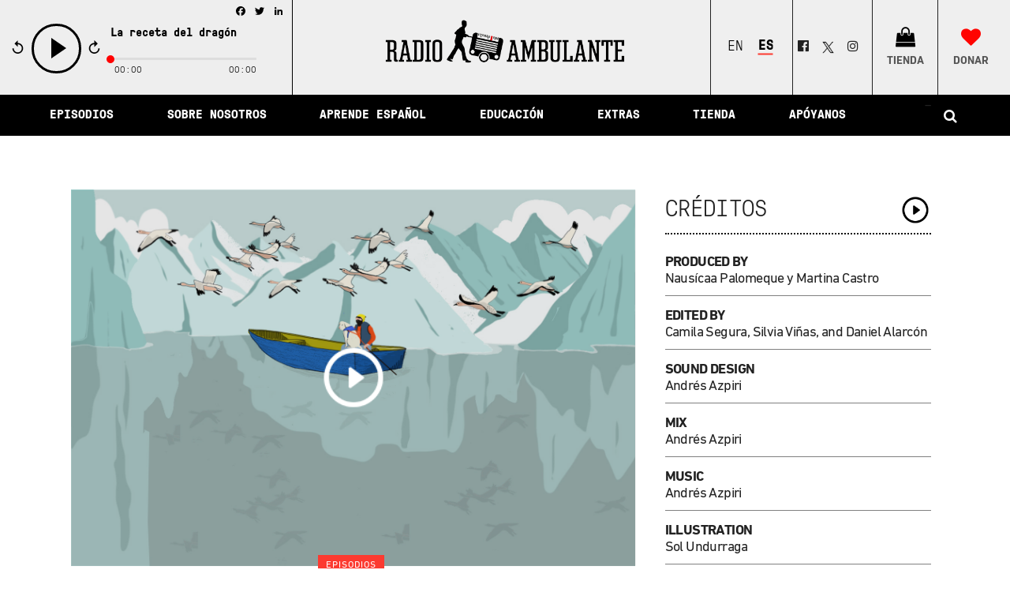

--- FILE ---
content_type: text/html; charset=UTF-8
request_url: https://radioambulante.org/audio/240-aves
body_size: 26149
content:
<!DOCTYPE html>
<html lang="es-ES"
 xmlns:fb="http://ogp.me/ns/fb#">
<head>
    <meta charset="UTF-8" />
    
    <title>240 aves - Radio Ambulante</title>

    
							<meta name="description" content="Radio Ambulante es un podcast narrativo que cuenta las historias de Latinoamérica en español.">
			
							<meta name="keywords" content="podcast, radio, periodismo, crónica, storytelling, narrativa, aprender español, historia, Latinoamérica, cultura, América Latina">
						<meta name="viewport" content="width=device-width,initial-scale=1,user-scalable=no">
		

    <link rel="profile" href="https://gmpg.org/xfn/11" />
    <link rel="pingback" href="https://radioambulante.org/xmlrpc.php" />
            <link rel="shortcut icon" type="image/x-icon" href="https://radioambulante.org/wp-content/uploads/2019/06/favicon.png">
        <link rel="apple-touch-icon" href="https://radioambulante.org/wp-content/uploads/2019/06/favicon.png"/>
        <script type="bddcb79aede1237adfdb9f2a-application/javascript">var QodeAjaxUrl = "https://radioambulante.org/wp-admin/admin-ajax.php"</script><link rel="alternate" hreflang="en-us" href="https://radioambulante.org/en/audio-en/240-birds" />
<link rel="alternate" hreflang="es-es" href="https://radioambulante.org/audio/240-aves" />

<!-- This site is optimized with the Yoast SEO plugin v12.6.2 - https://yoast.com/wordpress/plugins/seo/ -->
<meta name="description" content="Juan Pablo no puede ver las aves, pero está más cerca que cualquiera de nosotros de entender su lenguaje. Esta es su historia."/>
<meta name="robots" content="max-snippet:-1, max-image-preview:large, max-video-preview:-1"/>
<link rel="canonical" href="https://radioambulante.org/audio/240-aves" />
<meta property="og:locale" content="es_ES" />
<meta property="og:type" content="article" />
<meta property="og:title" content="240 aves - Radio Ambulante" />
<meta property="og:description" content="Juan Pablo no puede ver las aves, pero está más cerca que cualquiera de nosotros de entender su lenguaje. Esta es su historia." />
<meta property="og:url" content="https://radioambulante.org/audio/240-aves" />
<meta property="og:site_name" content="Radio Ambulante" />
<meta property="article:publisher" content="https://www.facebook.com/radioambulante/" />
<meta property="article:tag" content="240 aves" />
<meta property="article:tag" content="Discapacidad visual" />
<meta property="article:tag" content="Juan Pablo Culasso" />
<meta property="article:tag" content="Lenguaje sonoro" />
<meta property="article:section" content="Audio" />
<meta property="article:published_time" content="2020-12-15T11:00:09+00:00" />
<meta property="article:modified_time" content="2024-09-24T00:15:10+00:00" />
<meta property="og:updated_time" content="2024-09-24T00:15:10+00:00" />
<meta property="og:image" content="https://radioambulante.org/wp-content/uploads/2020/12/240-aves.jpg" />
<meta property="og:image:secure_url" content="https://radioambulante.org/wp-content/uploads/2020/12/240-aves.jpg" />
<meta property="og:image:width" content="1500" />
<meta property="og:image:height" content="1000" />
<meta name="twitter:card" content="summary_large_image" />
<meta name="twitter:description" content="Juan Pablo no puede ver las aves, pero está más cerca que cualquiera de nosotros de entender su lenguaje. Esta es su historia." />
<meta name="twitter:title" content="240 aves - Radio Ambulante" />
<meta name="twitter:site" content="@radioambulante" />
<meta name="twitter:image" content="https://radioambulante.org/wp-content/uploads/2020/12/240-aves.jpg" />
<meta name="twitter:creator" content="@radioambulante" />
<script type='application/ld+json' class='yoast-schema-graph yoast-schema-graph--main'>{"@context":"https://schema.org","@graph":[{"@type":"Organization","@id":"https://radioambulante.org/#organization","name":"Radio Ambulante Studios","url":"https://radioambulante.org/","sameAs":["https://www.facebook.com/radioambulante/","https://www.instagram.com/radioambulante/","https://es.wikipedia.org/wiki/Radio_Ambulante","https://twitter.com/radioambulante"],"logo":{"@type":"ImageObject","@id":"https://radioambulante.org/#logo","url":"https://radioambulante.org/wp-content/uploads/2020/01/RA_Podcast_Tile-scaled.jpg","width":2560,"height":2560,"caption":"Radio Ambulante Studios"},"image":{"@id":"https://radioambulante.org/#logo"}},{"@type":"WebSite","@id":"https://radioambulante.org/#website","url":"https://radioambulante.org/","name":"Radio Ambulante","description":"Historias latinoamericanas en audio","publisher":{"@id":"https://radioambulante.org/#organization"},"potentialAction":{"@type":"SearchAction","target":"https://radioambulante.org/?s={search_term_string}","query-input":"required name=search_term_string"}},{"@type":"ImageObject","@id":"https://radioambulante.org/audio/240-aves#primaryimage","url":"https://radioambulante.org/wp-content/uploads/2020/12/240-aves.jpg","width":1500,"height":1000},{"@type":"WebPage","@id":"https://radioambulante.org/audio/240-aves#webpage","url":"https://radioambulante.org/audio/240-aves","inLanguage":"es","name":"240 aves - Radio Ambulante","isPartOf":{"@id":"https://radioambulante.org/#website"},"primaryImageOfPage":{"@id":"https://radioambulante.org/audio/240-aves#primaryimage"},"datePublished":"2020-12-15T11:00:09+00:00","dateModified":"2024-09-24T00:15:10+00:00","description":"Juan Pablo no puede ver las aves, pero est\u00e1 m\u00e1s cerca que cualquiera de nosotros de entender su lenguaje. Esta es su historia."},{"@type":"Article","@id":"https://radioambulante.org/audio/240-aves#article","isPartOf":{"@id":"https://radioambulante.org/audio/240-aves#webpage"},"author":{"@id":"https://radioambulante.org/#/schema/person/be36fa9b15328c57435d82227782149b"},"headline":"240 aves","datePublished":"2020-12-15T11:00:09+00:00","dateModified":"2024-09-24T00:15:10+00:00","commentCount":0,"mainEntityOfPage":{"@id":"https://radioambulante.org/audio/240-aves#webpage"},"publisher":{"@id":"https://radioambulante.org/#organization"},"image":{"@id":"https://radioambulante.org/audio/240-aves#primaryimage"},"keywords":"240 aves,Discapacidad visual,Juan Pablo Culasso,Lenguaje sonoro","articleSection":"Audio,Episodios"},{"@type":["Person"],"@id":"https://radioambulante.org/#/schema/person/be36fa9b15328c57435d82227782149b","name":"Carolina Guerrero","image":{"@type":"ImageObject","@id":"https://radioambulante.org/#authorlogo","url":"https://secure.gravatar.com/avatar/5075c82e634a6580c311ce6f46ca4530?s=96&d=mm&r=g","caption":"Carolina Guerrero"},"sameAs":[]}]}</script>
<!-- / Yoast SEO plugin. -->

<link rel='dns-prefetch' href='//a.omappapi.com' />
<link rel='dns-prefetch' href='//s.w.org' />
<link rel="alternate" type="application/rss+xml" title="Radio Ambulante &raquo; Feed" href="https://radioambulante.org/feed" />
<link rel="alternate" type="application/rss+xml" title="Radio Ambulante &raquo; Feed de los comentarios" href="https://radioambulante.org/comments/feed" />
<link rel="alternate" type="application/rss+xml" title="Radio Ambulante &raquo; Comentario 240 aves del feed" href="https://radioambulante.org/audio/240-aves/feed" />
		<script type="bddcb79aede1237adfdb9f2a-text/javascript">
			window._wpemojiSettings = {"baseUrl":"https:\/\/s.w.org\/images\/core\/emoji\/12.0.0-1\/72x72\/","ext":".png","svgUrl":"https:\/\/s.w.org\/images\/core\/emoji\/12.0.0-1\/svg\/","svgExt":".svg","source":{"concatemoji":"https:\/\/radioambulante.org\/wp-includes\/js\/wp-emoji-release.min.js?ver=7772e335847da5e0da1fff14f5d0a493"}};
			!function(e,a,t){var n,r,o,i=a.createElement("canvas"),p=i.getContext&&i.getContext("2d");function s(e,t){var a=String.fromCharCode;p.clearRect(0,0,i.width,i.height),p.fillText(a.apply(this,e),0,0);e=i.toDataURL();return p.clearRect(0,0,i.width,i.height),p.fillText(a.apply(this,t),0,0),e===i.toDataURL()}function c(e){var t=a.createElement("script");t.src=e,t.defer=t.type="text/javascript",a.getElementsByTagName("head")[0].appendChild(t)}for(o=Array("flag","emoji"),t.supports={everything:!0,everythingExceptFlag:!0},r=0;r<o.length;r++)t.supports[o[r]]=function(e){if(!p||!p.fillText)return!1;switch(p.textBaseline="top",p.font="600 32px Arial",e){case"flag":return s([127987,65039,8205,9895,65039],[127987,65039,8203,9895,65039])?!1:!s([55356,56826,55356,56819],[55356,56826,8203,55356,56819])&&!s([55356,57332,56128,56423,56128,56418,56128,56421,56128,56430,56128,56423,56128,56447],[55356,57332,8203,56128,56423,8203,56128,56418,8203,56128,56421,8203,56128,56430,8203,56128,56423,8203,56128,56447]);case"emoji":return!s([55357,56424,55356,57342,8205,55358,56605,8205,55357,56424,55356,57340],[55357,56424,55356,57342,8203,55358,56605,8203,55357,56424,55356,57340])}return!1}(o[r]),t.supports.everything=t.supports.everything&&t.supports[o[r]],"flag"!==o[r]&&(t.supports.everythingExceptFlag=t.supports.everythingExceptFlag&&t.supports[o[r]]);t.supports.everythingExceptFlag=t.supports.everythingExceptFlag&&!t.supports.flag,t.DOMReady=!1,t.readyCallback=function(){t.DOMReady=!0},t.supports.everything||(n=function(){t.readyCallback()},a.addEventListener?(a.addEventListener("DOMContentLoaded",n,!1),e.addEventListener("load",n,!1)):(e.attachEvent("onload",n),a.attachEvent("onreadystatechange",function(){"complete"===a.readyState&&t.readyCallback()})),(n=t.source||{}).concatemoji?c(n.concatemoji):n.wpemoji&&n.twemoji&&(c(n.twemoji),c(n.wpemoji)))}(window,document,window._wpemojiSettings);
		</script>
		<style type="text/css">
img.wp-smiley,
img.emoji {
	display: inline !important;
	border: none !important;
	box-shadow: none !important;
	height: 1em !important;
	width: 1em !important;
	margin: 0 .07em !important;
	vertical-align: -0.1em !important;
	background: none !important;
	padding: 0 !important;
}
</style>
	<link rel='stylesheet' id='wp-block-library-css'  href='https://radioambulante.org/wp-includes/css/dist/block-library/style.min.css?ver=7772e335847da5e0da1fff14f5d0a493' type='text/css' media='all' />
<link rel='stylesheet' id='contact-form-7-css'  href='https://radioambulante.org/wp-content/plugins/contact-form-7/includes/css/styles.css?ver=5.1.6' type='text/css' media='all' />
<link rel='stylesheet' id='wpml-legacy-dropdown-0-css'  href='//radioambulante.org/wp-content/plugins/sitepress-multilingual-cms/templates/language-switchers/legacy-dropdown/style.css?ver=1' type='text/css' media='all' />
<style id='wpml-legacy-dropdown-0-inline-css' type='text/css'>
.wpml-ls-statics-shortcode_actions, .wpml-ls-statics-shortcode_actions .wpml-ls-sub-menu, .wpml-ls-statics-shortcode_actions a {border-color:#cdcdcd;}.wpml-ls-statics-shortcode_actions a {color:#444444;background-color:#ffffff;}.wpml-ls-statics-shortcode_actions a:hover,.wpml-ls-statics-shortcode_actions a:focus {color:#000000;background-color:#eeeeee;}.wpml-ls-statics-shortcode_actions .wpml-ls-current-language>a {color:#444444;background-color:#ffffff;}.wpml-ls-statics-shortcode_actions .wpml-ls-current-language:hover>a, .wpml-ls-statics-shortcode_actions .wpml-ls-current-language>a:focus {color:#000000;background-color:#eeeeee;}
</style>
<link rel='stylesheet' id='wpml-legacy-horizontal-list-0-css'  href='//radioambulante.org/wp-content/plugins/sitepress-multilingual-cms/templates/language-switchers/legacy-list-horizontal/style.css?ver=1' type='text/css' media='all' />
<style id='wpml-legacy-horizontal-list-0-inline-css' type='text/css'>
.wpml-ls-sidebars-header_fixed_right a {color:#222222;}
</style>
<link rel='stylesheet' id='cms-navigation-style-base-css'  href='https://radioambulante.org/wp-content/plugins/wpml-cms-nav/res/css/cms-navigation-base.css?ver=1.5.2' type='text/css' media='screen' />
<link rel='stylesheet' id='cms-navigation-style-css'  href='https://radioambulante.org/wp-content/plugins/wpml-cms-nav/res/css/cms-navigation.css?ver=1.5.2' type='text/css' media='screen' />
<link rel='stylesheet' id='default_style-css'  href='https://radioambulante.org/wp-content/themes/bridge/style.css?ver=7772e335847da5e0da1fff14f5d0a493' type='text/css' media='all' />
<link rel='stylesheet' id='qode_font_awesome-css'  href='https://radioambulante.org/wp-content/themes/bridge/css/font-awesome/css/font-awesome.min.css?ver=7772e335847da5e0da1fff14f5d0a493' type='text/css' media='all' />
<link rel='stylesheet' id='qode_font_elegant-css'  href='https://radioambulante.org/wp-content/themes/bridge/css/elegant-icons/style.min.css?ver=7772e335847da5e0da1fff14f5d0a493' type='text/css' media='all' />
<link rel='stylesheet' id='qode_linea_icons-css'  href='https://radioambulante.org/wp-content/themes/bridge/css/linea-icons/style.css?ver=7772e335847da5e0da1fff14f5d0a493' type='text/css' media='all' />
<link rel='stylesheet' id='qode_dripicons-css'  href='https://radioambulante.org/wp-content/themes/bridge/css/dripicons/dripicons.css?ver=7772e335847da5e0da1fff14f5d0a493' type='text/css' media='all' />
<link rel='stylesheet' id='stylesheet-css'  href='https://radioambulante.org/wp-content/themes/bridge/css/stylesheet.min.css?ver=7772e335847da5e0da1fff14f5d0a493' type='text/css' media='all' />
<style id='stylesheet-inline-css' type='text/css'>
   .postid-34953.disabled_footer_top .footer_top_holder, .postid-34953.disabled_footer_bottom .footer_bottom_holder { display: none;}


</style>
<link rel='stylesheet' id='qode_print-css'  href='https://radioambulante.org/wp-content/themes/bridge/css/print.css?ver=7772e335847da5e0da1fff14f5d0a493' type='text/css' media='all' />
<link rel='stylesheet' id='mac_stylesheet-css'  href='https://radioambulante.org/wp-content/themes/bridge/css/mac_stylesheet.css?ver=7772e335847da5e0da1fff14f5d0a493' type='text/css' media='all' />
<link rel='stylesheet' id='webkit-css'  href='https://radioambulante.org/wp-content/themes/bridge/css/webkit_stylesheet.css?ver=7772e335847da5e0da1fff14f5d0a493' type='text/css' media='all' />
<link rel='stylesheet' id='qode_news_style-css'  href='https://radioambulante.org/wp-content/plugins/qode-news/assets/css/news-map.min.css?ver=7772e335847da5e0da1fff14f5d0a493' type='text/css' media='all' />
<link rel='stylesheet' id='responsive-css'  href='https://radioambulante.org/wp-content/themes/bridge/css/responsive.min.css?ver=7772e335847da5e0da1fff14f5d0a493' type='text/css' media='all' />
<link rel='stylesheet' id='qode_news_responsive_style-css'  href='https://radioambulante.org/wp-content/plugins/qode-news/assets/css/news-map-responsive.min.css?ver=7772e335847da5e0da1fff14f5d0a493' type='text/css' media='all' />
<link rel='stylesheet' id='style_dynamic-css'  href='https://radioambulante.org/wp-content/themes/bridge/css/style_dynamic.css?ver=1746037258' type='text/css' media='all' />
<link rel='stylesheet' id='style_dynamic_responsive-css'  href='https://radioambulante.org/wp-content/themes/bridge/css/style_dynamic_responsive.css?ver=1746037258' type='text/css' media='all' />
<link rel='stylesheet' id='js_composer_front-css'  href='https://radioambulante.org/wp-content/plugins/js_composer/assets/css/js_composer.min.css?ver=5.7' type='text/css' media='all' />
<link rel='stylesheet' id='custom_css-css'  href='https://radioambulante.org/wp-content/themes/bridge/css/custom_css.css?ver=1746037258' type='text/css' media='all' />
<link rel='stylesheet' id='childstyle-css'  href='https://radioambulante.org/wp-content/themes/bridge-child/style.css?ver=7772e335847da5e0da1fff14f5d0a493' type='text/css' media='all' />
<link rel='stylesheet' id='addtoany-css'  href='https://radioambulante.org/wp-content/plugins/add-to-any/addtoany.min.css?ver=1.15' type='text/css' media='all' />
<script type="bddcb79aede1237adfdb9f2a-text/javascript" src='https://radioambulante.org/wp-includes/js/jquery/jquery.js?ver=1.12.4-wp'></script>
<script type="bddcb79aede1237adfdb9f2a-text/javascript" src='https://radioambulante.org/wp-includes/js/jquery/jquery-migrate.min.js?ver=1.4.1'></script>
<script type="bddcb79aede1237adfdb9f2a-text/javascript" src='https://radioambulante.org/wp-content/plugins/sitepress-multilingual-cms/res/js/jquery.cookie.js?ver=4.3.5'></script>
<script type="bddcb79aede1237adfdb9f2a-text/javascript">
/* <![CDATA[ */
var wpml_cookies = {"wp-wpml_current_language":{"value":"es","expires":1,"path":"\/"}};
var wpml_cookies = {"wp-wpml_current_language":{"value":"es","expires":1,"path":"\/"}};
/* ]]> */
</script>
<script type="bddcb79aede1237adfdb9f2a-text/javascript" src='https://radioambulante.org/wp-content/plugins/sitepress-multilingual-cms/res/js/cookies/language-cookie.js?ver=4.3.5'></script>
<script type="bddcb79aede1237adfdb9f2a-text/javascript" src='https://radioambulante.org/wp-content/plugins/add-to-any/addtoany.min.js?ver=1.1'></script>
<script type="bddcb79aede1237adfdb9f2a-text/javascript" src='//radioambulante.org/wp-content/plugins/sitepress-multilingual-cms/templates/language-switchers/legacy-dropdown/script.js?ver=1'></script>
<link rel='https://api.w.org/' href='https://radioambulante.org/wp-json/' />
<link rel="EditURI" type="application/rsd+xml" title="RSD" href="https://radioambulante.org/xmlrpc.php?rsd" />
<link rel="wlwmanifest" type="application/wlwmanifest+xml" href="https://radioambulante.org/wp-includes/wlwmanifest.xml" /> 

<link rel='shortlink' href='https://radioambulante.org/?p=34953' />
<link rel="alternate" type="application/json+oembed" href="https://radioambulante.org/wp-json/oembed/1.0/embed?url=https%3A%2F%2Fradioambulante.org%2Faudio%2F240-aves" />
<link rel="alternate" type="text/xml+oembed" href="https://radioambulante.org/wp-json/oembed/1.0/embed?url=https%3A%2F%2Fradioambulante.org%2Faudio%2F240-aves&#038;format=xml" />
<meta name="generator" content="WPML ver:4.3.5 stt:1,2;" />

<script data-cfasync="false">
window.a2a_config=window.a2a_config||{};a2a_config.callbacks=[];a2a_config.overlays=[];a2a_config.templates={};a2a_localize = {
	Share: "Compartir",
	Save: "Guardar",
	Subscribe: "Suscribirse",
	Email: "Correo electrónico",
	Bookmark: "Marcador",
	ShowAll: "Mostrar todo",
	ShowLess: "Mostrar menos",
	FindServices: "Encontrar servicio(s)",
	FindAnyServiceToAddTo: "Encuentra al instante cualquier servicio para añadir a",
	PoweredBy: "Funciona con",
	ShareViaEmail: "Compartir por correo electrónico",
	SubscribeViaEmail: "Suscribirse a través de correo electrónico",
	BookmarkInYourBrowser: "Añadir a marcadores de tu navegador",
	BookmarkInstructions: "Presiona «Ctrl+D» o «\u2318+D» para añadir esta página a marcadores",
	AddToYourFavorites: "Añadir a tus favoritos",
	SendFromWebOrProgram: "Enviar desde cualquier dirección o programa de correo electrónico ",
	EmailProgram: "Programa de correo electrónico",
	More: "Más&#8230;",
	ThanksForSharing: "¡Gracias por compartir!",
	ThanksForFollowing: "¡Gracias por seguirmos!"
};

a2a_config.icon_color="transparent";
(function(d,s,a,b){a=d.createElement(s);b=d.getElementsByTagName(s)[0];a.async=1;a.src="https://static.addtoany.com/menu/page.js";b.parentNode.insertBefore(a,b);})(document,"script");
</script>
<meta property="fb:app_id" content="1737886959775826"/><meta name="generator" content="Powered by WPBakery Page Builder - drag and drop page builder for WordPress."/>
<!--[if lte IE 9]><link rel="stylesheet" type="text/css" href="https://radioambulante.org/wp-content/plugins/js_composer/assets/css/vc_lte_ie9.min.css" media="screen"><![endif]--><link rel="icon" href="https://radioambulante.org/wp-content/uploads/2019/06/cropped-favicon-2-32x32.png" sizes="32x32" />
<link rel="icon" href="https://radioambulante.org/wp-content/uploads/2019/06/cropped-favicon-2-192x192.png" sizes="192x192" />
<link rel="apple-touch-icon-precomposed" href="https://radioambulante.org/wp-content/uploads/2019/06/cropped-favicon-2-180x180.png" />
<meta name="msapplication-TileImage" content="https://radioambulante.org/wp-content/uploads/2019/06/cropped-favicon-2-270x270.png" />
<noscript><style type="text/css"> .wpb_animate_when_almost_visible { opacity: 1; }</style></noscript>
    <!-- jPlayer Scripts -->
    <script type="bddcb79aede1237adfdb9f2a-text/javascript" src="https://radioambulante.org/wp-content/themes/bridge-child/js/jquery.jplayer.min.js"></script>
    <script type="bddcb79aede1237adfdb9f2a-text/javascript">
        //<![CDATA[
        jQuery(document).ready(function($){

            
            $("#jquery_jplayer_1").jPlayer({
                ready: function (event) {
                    $(this).jPlayer("setMedia", {
                        title: "La receta del dragón",
                        m4a: "https://podtrac.com/pts/redirect.mp3/traffic.omny.fm/d/clips/e73c998e-6e60-432f-8610-ae210140c5b1/b3c9b6e7-72ba-45c4-aff9-b1e7012d213b/cc77146b-bbaf-42ab-a47c-b3cd01185d7d/audio.mp3"
                    });
                },

                supplied: "m4a",
                wmode: "window",
                useStateClassSkin: true,
                autoBlur: false,
                smoothPlayBar: true,
                keyEnabled: true,
                remainingDuration: true,
                toggleDuration: true,
                preload: "none",
                solution:"html"
            });
        });
        //]]>
    </script>
</head>

<body class="post-template-default single single-post postid-34953 single-format-standard qode-news-1.0.5  qode_grid_1400 footer_responsive_adv qode-content-sidebar-responsive qode-child-theme-ver-1.0.0 qode-theme-ver-16.9 qode-theme-bridge disabled_footer_bottom qode_header_in_grid wpb-js-composer js-comp-ver-5.7 vc_responsive" itemscope itemtype="http://schema.org/WebPage">
<div id="jquery_jplayer_1" class="jp-jplayer" data-aid="aid-52139" ></div>
<div id="jp_container_1" class="jp-audio" data-aid="aid-52139" role="application" aria-label="media player">
    <div class="jp-type-single">
        <div class="jp-gui jp-interface">
            <div class="jp-details">
                <a href="https://radioambulante.org/audio/la-receta-del-dragon" title="View more" class="jp-title" aria-label="title">
                    <strong>La receta del dragón</strong><br/>
                    <span></span>
                </a>
            </div>
            <div class="jp-controls">
                <div id="rw" class="jp-rw">
                    <svg xmlns="http://www.w3.org/2000/svg" width="510" height="510" viewBox="0 0 510 510"><path d="M255 102V0L127.5 127.5 255 255V153c84.15 0 153 68.85 153 153s-68.85 153-153 153-153-68.85-153-153H51c0 112.2 91.8 204 204 204s204-91.8 204-204-91.8-204-204-204z"/></svg>
                </div>
                <button class="jp-play" role="button" tabindex="0">play</button>
                <button class="jp-pause" role="button" tabindex="0"style="display: none;">pause</button>
                <div id="fw" class="jp-fw">
                    <svg xmlns="http://www.w3.org/2000/svg" width="510" height="510" viewBox="0 0 510 510"><path d="M255 102V0L127.5 127.5 255 255V153c84.15 0 153 68.85 153 153s-68.85 153-153 153-153-68.85-153-153H51c0 112.2 91.8 204 204 204s204-91.8 204-204-91.8-204-204-204z"/></svg>
                </div>
                <!--<button class="jp-stop" role="button" tabindex="0">stop</button>-->
            </div>
            <div class="jp-progress">
                <div class="jp-seek-bar">
                    <div class="jp-play-bar"></div>
                </div>
            </div>
            <!--<div class="jp-volume-controls">
                <button class="jp-mute" role="button" tabindex="0">mute</button>
                <button class="jp-volume-max" role="button" tabindex="0">max volume</button>
                <div class="jp-volume-bar">
                    <div class="jp-volume-bar-value"></div>
                </div>
            </div>-->
            <div class="addtoany_shortcode"><div class="a2a_kit a2a_kit_size_16 addtoany_list" data-a2a-url="https://radioambulante.org/audio/la-receta-del-dragon" data-a2a-title="La receta del dragón"><a class="a2a_button_facebook" href="https://www.addtoany.com/add_to/facebook?linkurl=https%3A%2F%2Fradioambulante.org%2Faudio%2Fla-receta-del-dragon&amp;linkname=La%20receta%20del%20drag%C3%B3n" title="Facebook" rel="nofollow noopener" target="_blank"></a><a class="a2a_button_twitter" href="https://www.addtoany.com/add_to/twitter?linkurl=https%3A%2F%2Fradioambulante.org%2Faudio%2Fla-receta-del-dragon&amp;linkname=La%20receta%20del%20drag%C3%B3n" title="Twitter" rel="nofollow noopener" target="_blank"></a><a class="a2a_button_linkedin" href="https://www.addtoany.com/add_to/linkedin?linkurl=https%3A%2F%2Fradioambulante.org%2Faudio%2Fla-receta-del-dragon&amp;linkname=La%20receta%20del%20drag%C3%B3n" title="LinkedIn" rel="nofollow noopener" target="_blank"></a></div></div>
            <div class="jp-time-holder">
                <div class="jp-current-time" role="timer" aria-label="time">&nbsp;</div>
                <div class="jp-duration" role="timer" aria-label="duration">&nbsp;</div>
                <div class="jp-toggles">
                    <!--<button class="jp-repeat" role="button" tabindex="0">repeat</button>-->
                </div>
            </div>
        </div>
        <div class="jp-no-solution">
            <span>Update Required</span>
            To play the media you will need to either update your browser to a recent version or update your <a href="http://get.adobe.com/flashplayer/" target="_blank">Flash plugin</a>.
        </div>
    </div>
</div>



<div class="wrapper">
    <div class="wrapper_inner">

        
        <!-- Google Analytics start -->
                    <script type="bddcb79aede1237adfdb9f2a-text/javascript">
                var _gaq = _gaq || [];
                _gaq.push(['_setAccount', '23768349']);
                _gaq.push(['_trackPageview']);

                (function() {
                    var ga = document.createElement('script'); ga.type = 'text/javascript'; ga.async = true;
                    ga.src = ('https:' == document.location.protocol ? 'https://ssl' : 'http://www') + '.google-analytics.com/ga.js';
                    var s = document.getElementsByTagName('script')[0]; s.parentNode.insertBefore(ga, s);
                })();
            </script>
                <!-- Google Analytics end -->

        <!-- Global site tag (gtag.js) - Google Analytics -->
        <script async src="https://www.googletagmanager.com/gtag/js?id=G-4T9EPQELQ8" type="bddcb79aede1237adfdb9f2a-text/javascript"></script>
        <script type="bddcb79aede1237adfdb9f2a-text/javascript">
            window.dataLayer = window.dataLayer || [];
            function gtag(){dataLayer.push(arguments);}
            gtag('js', new Date());

            gtag('config', 'G-4T9EPQELQ8');
        </script>

        <!-- Google tag (gtag.js) -->
        <script async src="https://www.googletagmanager.com/gtag/js?id=G-4T9EPQELQ8" type="bddcb79aede1237adfdb9f2a-text/javascript"></script>
        <script type="bddcb79aede1237adfdb9f2a-text/javascript">
            window.dataLayer = window.dataLayer || [];
            function gtag(){dataLayer.push(arguments);}
            gtag('js', new Date());

            gtag('config', 'G-4T9EPQELQ8');
        </script>


        <header class=" has_top has_header_fixed_right scroll_header_top_area  stick menu_bottom scrolled_not_transparent with_border page_header">
	<div class="header_inner clearfix">
				<div class="header_top_bottom_holder">
				<div class="header_top clearfix" style='' >
				<div class="container">
			<div class="container_inner clearfix">
														<div class="left">
						<div class="inner">
													</div>
					</div>
					<div class="right">
						<div class="inner">
													</div>
					</div>
													</div>
		</div>
		</div>

			<div class="header_bottom clearfix" style='' >
								<div class="container">
					<div class="container_inner clearfix">
																				<div class="header_inner_left">
									<div class="mobile_menu_button">
		<span>
			<i class="qode_icon_font_awesome fa fa-bars " ></i>		</span>
	</div>
								<div class="logo_wrapper" >
	<div class="q_logo">
		<a itemprop="url" href="https://radioambulante.org/" >
             <img itemprop="image" class="normal" src="https://radioambulante.org/wp-content/uploads/2025/01/logo-horizontal.png" alt="Logo"/> 			 <img itemprop="image" class="light" src="https://radioambulante.org/wp-content/uploads/2025/01/logo-horizontal.png" alt="Logo"/> 			 <img itemprop="image" class="dark" src="https://radioambulante.org/wp-content/uploads/2025/01/logo-horizontal.png" alt="Logo"/> 			 <img itemprop="image" class="sticky" src="https://radioambulante.org/wp-content/uploads/2025/01/logo-horizontal-white.png" alt="Logo"/> 			 <img itemprop="image" class="mobile" src="https://radioambulante.org/wp-content/uploads/2025/04/RA_Logo_Color-para-sitio-web-version-mobile.png" alt="Logo"/> 					</a>
	</div>
	</div>																	<div class="header_fixed_right_area">
										
<div class="lang_sel_list_horizontal wpml-ls-sidebars-header_fixed_right wpml-ls wpml-ls-legacy-list-horizontal" id="lang_sel_list">
	<ul><li class="icl-en wpml-ls-slot-header_fixed_right wpml-ls-item wpml-ls-item-en wpml-ls-first-item wpml-ls-item-legacy-list-horizontal">
				<a href="https://radioambulante.org/en/audio-en/240-birds" class="wpml-ls-link"><span class="wpml-ls-native icl_lang_sel_native" lang="en">English</span></a>
			</li><li class="icl-es wpml-ls-slot-header_fixed_right wpml-ls-item wpml-ls-item-es wpml-ls-current-language wpml-ls-last-item wpml-ls-item-legacy-list-horizontal">
				<a href="https://radioambulante.org/audio/240-aves" class="wpml-ls-link"><span class="wpml-ls-native icl_lang_sel_native">Español</span></a>
			</li></ul>
</div>
<div class="textwidget custom-html-widget"><div id="socialhead">
									 <span style="display: flex;">

<span class="q_social_icon_holder normal_social" data-color="#222222" data-hover-color="#ed145b"><a itemprop="url" href="https://facebook.com/radioambulante" target="_blank" rel="noopener noreferrer"><i class="qode_icon_font_awesome fa fa-facebook-official  simple_social"></i></a></span>
	
<a class="q_social_icon_holder normal_social" href="https://twitter.com/intent/tweet?text=Hoy%20don%C3%A9%20a%20%40radioambulante%2C%20%40elhilopodcast%20y%20%40centralseriesra%20porque%20creo%20en%20su%20compromiso%20con%20Am%C3%A9rica%20Latina.%20Antes%20de%20que%20termine%20el%20a%C3%B1o%20necesitan%20la%20ayuda%20de%205.000%20donantes%20para%20seguir%20narrando%20nuestra%20regi%C3%B3n.%20Ap%C3%B3yalos%20si%20tambi%C3%A9n%20crees%20en%20su%20trabajo%20https%3A%2F%2Fradioambulante.org%2Fx-apoyanos" target="_blank" rel="noopener noreferrer"><img class="alignnone" style="width: 25px; height: 25px; vertical-align: middle;" src="https://radioambulante.org/wp-content/uploads/2025/01/twitter-new-2023-x-logo-white-background-vector-b.png" alt="tuitea" width="25" height="25" /></a>										 
<span class="q_social_icon_holder normal_social" data-color="#222222" data-hover-color="#ed145b"><a itemprop="url" href="https://instagram.com/radioambulante" target="_blank" rel="noopener noreferrer"><i class="qode_icon_font_awesome fa fa-instagram  simple_social"></i></a></span>

</span>
</div></div><div class="textwidget custom-html-widget"><div id="shop">

	<span class="q_social_icon_holder normal_social" data-color="#0a0909" data-hover-color="#ffffff">
		<a itemprop="url" href="https://radio-ambulante-studios-shop.fourthwall.com/" target="_blank" title="Tienda" rel="noopener noreferrer">
			<i class="qode_icon_font_awesome fa fa-shopping-bag"></i>
			<strong>TIENDA</strong>
		</a>
	</span>
</div></div><div class="textwidget custom-html-widget"><div id="donate">

	<span class="q_social_icon_holder normal_social" data-color="#fc3a30" data-hover-color="#ffffff">
		<a itemprop="url" href="https://radioambulante.fundjournalism.org/apoyanos/?campaign=7013i000000pfWLAAY" target="_blank" title="¡Apóyanos!" rel="noopener noreferrer">
			<i class="qode_icon_font_awesome fa fa-heart simple_social"></i>
			<strong>DONAR</strong>
		</a>
	</span>
</div></div>									</div>
															</div>
							<div class="header_menu_bottom">
								<div class="header_menu_bottom_inner">
																			<div class="main_menu_header_inner_right_holder">
																						<nav class="main_menu drop_down">
												<ul id="menu-main-menu-2019-es" class="clearfix"><li id="nav-menu-item-27115" class="menu-item menu-item-type-post_type menu-item-object-page menu-item-has-children  has_sub narrow"><a href="https://radioambulante.org/episodios" class=""><i class="menu_icon blank fa"></i><span>Episodios</span><span class="plus"></span></a>
<div class="second"><div class="inner"><ul>
	<li id="nav-menu-item-27118" class="menu-item menu-item-type-taxonomy menu-item-object-category current-post-ancestor current-menu-parent current-post-parent "><a href="https://radioambulante.org/category/audio/episodios" class=""><i class="menu_icon blank fa"></i><span>Todos los Episodios</span><span class="plus"></span></a></li>
	<li id="nav-menu-item-27365" class="menu-item menu-item-type-custom menu-item-object-custom menu-item-has-children sub"><a href="#" class=""><i class="menu_icon blank fa"></i><span>Temporadas</span><span class="plus"></span><i class="q_menu_arrow fa fa-angle-right"></i></a>
	<ul>
		<li id="nav-menu-item-27364" class="menu-item menu-item-type-taxonomy menu-item-object-ra_seasons "><a href="https://radioambulante.org/season/temporada-1" class=""><i class="menu_icon blank fa"></i><span>Temporada 1</span><span class="plus"></span></a></li>
		<li id="nav-menu-item-27363" class="menu-item menu-item-type-taxonomy menu-item-object-ra_seasons "><a href="https://radioambulante.org/season/temporada-2" class=""><i class="menu_icon blank fa"></i><span>Temporada 2</span><span class="plus"></span></a></li>
		<li id="nav-menu-item-27362" class="menu-item menu-item-type-taxonomy menu-item-object-ra_seasons "><a href="https://radioambulante.org/season/temporada-3" class=""><i class="menu_icon blank fa"></i><span>Temporada 3</span><span class="plus"></span></a></li>
		<li id="nav-menu-item-27369" class="menu-item menu-item-type-taxonomy menu-item-object-ra_seasons "><a href="https://radioambulante.org/season/temporada-4" class=""><i class="menu_icon blank fa"></i><span>Temporada 4</span><span class="plus"></span></a></li>
		<li id="nav-menu-item-27370" class="menu-item menu-item-type-taxonomy menu-item-object-ra_seasons "><a href="https://radioambulante.org/season/temporada-5" class=""><i class="menu_icon blank fa"></i><span>Temporada 5</span><span class="plus"></span></a></li>
		<li id="nav-menu-item-27368" class="menu-item menu-item-type-taxonomy menu-item-object-ra_seasons "><a href="https://radioambulante.org/season/temporada-6" class=""><i class="menu_icon blank fa"></i><span>Temporada 6</span><span class="plus"></span></a></li>
		<li id="nav-menu-item-27366" class="menu-item menu-item-type-taxonomy menu-item-object-ra_seasons "><a href="https://radioambulante.org/season/temporada-7" class=""><i class="menu_icon blank fa"></i><span>Temporada 7</span><span class="plus"></span></a></li>
		<li id="nav-menu-item-27367" class="menu-item menu-item-type-taxonomy menu-item-object-ra_seasons "><a href="https://radioambulante.org/season/temporada-8" class=""><i class="menu_icon blank fa"></i><span>Temporada 8</span><span class="plus"></span></a></li>
		<li id="nav-menu-item-32404" class="menu-item menu-item-type-taxonomy menu-item-object-ra_seasons "><a href="https://radioambulante.org/season/temporada-9" class=""><i class="menu_icon blank fa"></i><span>Temporada 9</span><span class="plus"></span></a></li>
		<li id="nav-menu-item-34987" class="menu-item menu-item-type-taxonomy menu-item-object-ra_seasons current-post-ancestor current-menu-parent current-post-parent "><a href="https://radioambulante.org/season/temporada-10" class=""><i class="menu_icon blank fa"></i><span>Temporada 10</span><span class="plus"></span></a></li>
		<li id="nav-menu-item-38266" class="menu-item menu-item-type-taxonomy menu-item-object-ra_seasons "><a href="https://radioambulante.org/season/temporada-11" class=""><i class="menu_icon blank fa"></i><span>Temporada 11</span><span class="plus"></span></a></li>
		<li id="nav-menu-item-40715" class="menu-item menu-item-type-taxonomy menu-item-object-ra_seasons "><a href="https://radioambulante.org/season/temporada-12" class=""><i class="menu_icon blank fa"></i><span>Temporada 12</span><span class="plus"></span></a></li>
		<li id="nav-menu-item-47089" class="menu-item menu-item-type-taxonomy menu-item-object-ra_seasons "><a href="https://radioambulante.org/season/temporada-13" class=""><i class="menu_icon blank fa"></i><span>Temporada 13</span><span class="plus"></span></a></li>
		<li id="nav-menu-item-49287" class="menu-item menu-item-type-taxonomy menu-item-object-ra_seasons "><a href="https://radioambulante.org/season/temporada-14" class=""><i class="menu_icon blank fa"></i><span>Temporada 14</span><span class="plus"></span></a></li>
		<li id="nav-menu-item-51264" class="menu-item menu-item-type-taxonomy menu-item-object-ra_seasons "><a href="https://radioambulante.org/season/temporada-15" class=""><i class="menu_icon blank fa"></i><span>Temporada 15</span><span class="plus"></span></a></li>
	</ul>
</li>
	<li id="nav-menu-item-43555" class="menu-item menu-item-type-taxonomy menu-item-object-category "><a href="https://radioambulante.org/category/playlists" class=""><i class="menu_icon blank fa"></i><span>Playlist</span><span class="plus"></span></a></li>
</ul></div></div>
</li>
<li id="nav-menu-item-51092" class="menu-item menu-item-type-post_type menu-item-object-page menu-item-has-children  has_sub narrow"><a href="https://radioambulante.org/sobre-nosotros" class=""><i class="menu_icon blank fa"></i><span>Sobre nosotros</span><span class="plus"></span></a>
<div class="second"><div class="inner"><ul>
	<li id="nav-menu-item-27119" class="menu-item menu-item-type-custom menu-item-object-custom "><a href="/sobre-nosotros#about" class=""><i class="menu_icon blank fa"></i><span>Introducción</span><span class="plus"></span></a></li>
	<li id="nav-menu-item-27120" class="menu-item menu-item-type-custom menu-item-object-custom "><a href="/sobre-nosotros#comoescucharnos" class=""><i class="menu_icon blank fa"></i><span>Cómo escucharnos</span><span class="plus"></span></a></li>
	<li id="nav-menu-item-33903" class="menu-item menu-item-type-custom menu-item-object-custom "><a title="Podcast" href="https://elhilo.audio/" class=""><i class="menu_icon blank fa"></i><span>El hilo</span><span class="plus"></span></a></li>
	<li id="nav-menu-item-47512" class="menu-item menu-item-type-custom menu-item-object-custom "><a href="https://centralpodcast.audio/" class=""><i class="menu_icon blank fa"></i><span>Central</span><span class="plus"></span></a></li>
	<li id="nav-menu-item-27121" class="menu-item menu-item-type-custom menu-item-object-custom "><a href="/sobre-nosotros#staff" class=""><i class="menu_icon blank fa"></i><span>Equipo</span><span class="plus"></span></a></li>
	<li id="nav-menu-item-27122" class="menu-item menu-item-type-custom menu-item-object-custom "><a href="/sobre-nosotros#faq" class=""><i class="menu_icon blank fa"></i><span>FAQ Generales</span><span class="plus"></span></a></li>
	<li id="nav-menu-item-27360" class="menu-item menu-item-type-custom menu-item-object-custom "><a href="/sobre-nosotros#proponerhistorias" class=""><i class="menu_icon blank fa"></i><span>Cómo proponer historias</span><span class="plus"></span></a></li>
	<li id="nav-menu-item-30559" class="menu-item menu-item-type-custom menu-item-object-custom "><a target="_blank" href="https://clubesdeescucha.com/" class=""><i class="menu_icon blank fa"></i><span>Clubes de Escucha</span><span class="plus"></span></a></li>
	<li id="nav-menu-item-27575" class="menu-item menu-item-type-post_type menu-item-object-page "><a href="https://radioambulante.org/sobre-nosotros-3/prensa" class=""><i class="menu_icon blank fa"></i><span>Prensa</span><span class="plus"></span></a></li>
	<li id="nav-menu-item-27123" class="menu-item menu-item-type-custom menu-item-object-custom "><a href="/sobre-nosotros#contacto" class=""><i class="menu_icon blank fa"></i><span>Contáctanos</span><span class="plus"></span></a></li>
</ul></div></div>
</li>
<li id="nav-menu-item-27127" class="menu-item menu-item-type-custom menu-item-object-custom  narrow"><a href="https://radioambulante.org/educacion/aprende-espanol" class=""><i class="menu_icon blank fa"></i><span>Aprende español</span><span class="plus"></span></a></li>
<li id="nav-menu-item-27112" class="menu-item menu-item-type-post_type menu-item-object-page menu-item-has-children  has_sub narrow"><a href="https://radioambulante.org/educacion" class=""><i class="menu_icon blank fa"></i><span>Educación</span><span class="plus"></span></a>
<div class="second"><div class="inner"><ul>
	<li id="nav-menu-item-27126" class="menu-item menu-item-type-custom menu-item-object-custom "><a href="https://radioambulante.org/educacion/escuela-radio-ambulante" class=""><i class="menu_icon blank fa"></i><span>Escuela RA</span><span class="plus"></span></a></li>
	<li id="nav-menu-item-27128" class="menu-item menu-item-type-custom menu-item-object-custom "><a href="https://radioambulante.org/educacion/ra-en-el-aula" class=""><i class="menu_icon blank fa"></i><span>RA en el aula</span><span class="plus"></span></a></li>
</ul></div></div>
</li>
<li id="nav-menu-item-27116" class="menu-item menu-item-type-taxonomy menu-item-object-category menu-item-has-children  has_sub narrow"><a href="https://radioambulante.org/category/extras" class=""><i class="menu_icon blank fa"></i><span>Extras</span><span class="plus"></span></a>
<div class="second"><div class="inner"><ul>
	<li id="nav-menu-item-32899" class="menu-item menu-item-type-custom menu-item-object-custom "><a href="https://mailchi.mp/radioambulante.org/correo" class=""><i class="menu_icon blank fa"></i><span>Newsletter</span><span class="plus"></span></a></li>
	<li id="nav-menu-item-32418" class="menu-item menu-item-type-taxonomy menu-item-object-category "><a href="https://radioambulante.org/category/extras/articulo" class=""><i class="menu_icon blank fa"></i><span>Artículo</span><span class="plus"></span></a></li>
	<li id="nav-menu-item-32422" class="menu-item menu-item-type-taxonomy menu-item-object-category "><a href="https://radioambulante.org/category/playlists" class=""><i class="menu_icon blank fa"></i><span>Playlist</span><span class="plus"></span></a></li>
	<li id="nav-menu-item-32419" class="menu-item menu-item-type-taxonomy menu-item-object-category "><a href="https://radioambulante.org/category/extras/galeria" class=""><i class="menu_icon blank fa"></i><span>Galería</span><span class="plus"></span></a></li>
	<li id="nav-menu-item-32420" class="menu-item menu-item-type-taxonomy menu-item-object-category "><a href="https://radioambulante.org/category/infografia-2" class=""><i class="menu_icon blank fa"></i><span>Infografía</span><span class="plus"></span></a></li>
	<li id="nav-menu-item-32421" class="menu-item menu-item-type-taxonomy menu-item-object-category "><a href="https://radioambulante.org/category/multimedia-2" class=""><i class="menu_icon blank fa"></i><span>Multimedia</span><span class="plus"></span></a></li>
	<li id="nav-menu-item-32417" class="menu-item menu-item-type-taxonomy menu-item-object-category "><a href="https://radioambulante.org/category/extras/anuncios" class=""><i class="menu_icon blank fa"></i><span>Anuncio</span><span class="plus"></span></a></li>
</ul></div></div>
</li>
<li id="nav-menu-item-47495" class="menu-item menu-item-type-custom menu-item-object-custom  narrow"><a href="https://radio-ambulante-studios-shop.fourthwall.com/" class=""><i class="menu_icon blank fa"></i><span>Tienda</span><span class="plus"></span></a></li>
<li id="nav-menu-item-30263" class="menu-item menu-item-type-custom menu-item-object-custom menu-item-has-children  has_sub narrow"><a href="https://radioambulante.fundjournalism.org/apoyanos/?campaign=701Uz00000rR0wgIAC" class=""><i class="menu_icon blank fa"></i><span>Apóyanos</span><span class="plus"></span></a>
<div class="second"><div class="inner"><ul>
	<li id="nav-menu-item-51289" class="menu-item menu-item-type-post_type menu-item-object-page "><a href="https://radioambulante.org/faq-membresias" class=""><i class="menu_icon blank fa"></i><span>Preguntas Frecuentes</span><span class="plus"></span></a></li>
</ul></div></div>
</li>
</ul>											</nav>
											<div class="header_inner_right">
												<div class="side_menu_button_wrapper right">
																											<div class="header_bottom_right_widget_holder"><div class="header_bottom_widget widget_search">&#8211;<form role="search" method="get" id="searchform" action="https://radioambulante.org/">
    <div>
    	<input type="text" value="" placeholder="Busca episodios y palabras clave" name="s" id="s" />
    	<input type="hidden" name="post_type" value="post" />
        <input type="submit" id="searchsubmit" value="&#xf002" />
    </div>
</form></div></div>
																																							<div class="side_menu_button">
																																																							</div>
												</div>
											</div>
										</div>
									</div>
								</div>
								<nav class="mobile_menu">
	<ul id="menu-main-menu-2019-es-1" class=""><li id="mobile-menu-item-27115" class="menu-item menu-item-type-post_type menu-item-object-page menu-item-has-children  has_sub"><a href="https://radioambulante.org/episodios" class=""><span>Episodios</span></a><span class="mobile_arrow"><i class="fa fa-angle-right"></i><i class="fa fa-angle-down"></i></span>
<ul class="sub_menu">
	<li id="mobile-menu-item-27118" class="menu-item menu-item-type-taxonomy menu-item-object-category current-post-ancestor current-menu-parent current-post-parent "><a href="https://radioambulante.org/category/audio/episodios" class=""><span>Todos los Episodios</span></a><span class="mobile_arrow"><i class="fa fa-angle-right"></i><i class="fa fa-angle-down"></i></span></li>
	<li id="mobile-menu-item-27365" class="menu-item menu-item-type-custom menu-item-object-custom menu-item-has-children  has_sub"><a href="#" class=""><span>Temporadas</span></a><span class="mobile_arrow"><i class="fa fa-angle-right"></i><i class="fa fa-angle-down"></i></span>
	<ul class="sub_menu">
		<li id="mobile-menu-item-27364" class="menu-item menu-item-type-taxonomy menu-item-object-ra_seasons "><a href="https://radioambulante.org/season/temporada-1" class=""><span>Temporada 1</span></a><span class="mobile_arrow"><i class="fa fa-angle-right"></i><i class="fa fa-angle-down"></i></span></li>
		<li id="mobile-menu-item-27363" class="menu-item menu-item-type-taxonomy menu-item-object-ra_seasons "><a href="https://radioambulante.org/season/temporada-2" class=""><span>Temporada 2</span></a><span class="mobile_arrow"><i class="fa fa-angle-right"></i><i class="fa fa-angle-down"></i></span></li>
		<li id="mobile-menu-item-27362" class="menu-item menu-item-type-taxonomy menu-item-object-ra_seasons "><a href="https://radioambulante.org/season/temporada-3" class=""><span>Temporada 3</span></a><span class="mobile_arrow"><i class="fa fa-angle-right"></i><i class="fa fa-angle-down"></i></span></li>
		<li id="mobile-menu-item-27369" class="menu-item menu-item-type-taxonomy menu-item-object-ra_seasons "><a href="https://radioambulante.org/season/temporada-4" class=""><span>Temporada 4</span></a><span class="mobile_arrow"><i class="fa fa-angle-right"></i><i class="fa fa-angle-down"></i></span></li>
		<li id="mobile-menu-item-27370" class="menu-item menu-item-type-taxonomy menu-item-object-ra_seasons "><a href="https://radioambulante.org/season/temporada-5" class=""><span>Temporada 5</span></a><span class="mobile_arrow"><i class="fa fa-angle-right"></i><i class="fa fa-angle-down"></i></span></li>
		<li id="mobile-menu-item-27368" class="menu-item menu-item-type-taxonomy menu-item-object-ra_seasons "><a href="https://radioambulante.org/season/temporada-6" class=""><span>Temporada 6</span></a><span class="mobile_arrow"><i class="fa fa-angle-right"></i><i class="fa fa-angle-down"></i></span></li>
		<li id="mobile-menu-item-27366" class="menu-item menu-item-type-taxonomy menu-item-object-ra_seasons "><a href="https://radioambulante.org/season/temporada-7" class=""><span>Temporada 7</span></a><span class="mobile_arrow"><i class="fa fa-angle-right"></i><i class="fa fa-angle-down"></i></span></li>
		<li id="mobile-menu-item-27367" class="menu-item menu-item-type-taxonomy menu-item-object-ra_seasons "><a href="https://radioambulante.org/season/temporada-8" class=""><span>Temporada 8</span></a><span class="mobile_arrow"><i class="fa fa-angle-right"></i><i class="fa fa-angle-down"></i></span></li>
		<li id="mobile-menu-item-32404" class="menu-item menu-item-type-taxonomy menu-item-object-ra_seasons "><a href="https://radioambulante.org/season/temporada-9" class=""><span>Temporada 9</span></a><span class="mobile_arrow"><i class="fa fa-angle-right"></i><i class="fa fa-angle-down"></i></span></li>
		<li id="mobile-menu-item-34987" class="menu-item menu-item-type-taxonomy menu-item-object-ra_seasons current-post-ancestor current-menu-parent current-post-parent "><a href="https://radioambulante.org/season/temporada-10" class=""><span>Temporada 10</span></a><span class="mobile_arrow"><i class="fa fa-angle-right"></i><i class="fa fa-angle-down"></i></span></li>
		<li id="mobile-menu-item-38266" class="menu-item menu-item-type-taxonomy menu-item-object-ra_seasons "><a href="https://radioambulante.org/season/temporada-11" class=""><span>Temporada 11</span></a><span class="mobile_arrow"><i class="fa fa-angle-right"></i><i class="fa fa-angle-down"></i></span></li>
		<li id="mobile-menu-item-40715" class="menu-item menu-item-type-taxonomy menu-item-object-ra_seasons "><a href="https://radioambulante.org/season/temporada-12" class=""><span>Temporada 12</span></a><span class="mobile_arrow"><i class="fa fa-angle-right"></i><i class="fa fa-angle-down"></i></span></li>
		<li id="mobile-menu-item-47089" class="menu-item menu-item-type-taxonomy menu-item-object-ra_seasons "><a href="https://radioambulante.org/season/temporada-13" class=""><span>Temporada 13</span></a><span class="mobile_arrow"><i class="fa fa-angle-right"></i><i class="fa fa-angle-down"></i></span></li>
		<li id="mobile-menu-item-49287" class="menu-item menu-item-type-taxonomy menu-item-object-ra_seasons "><a href="https://radioambulante.org/season/temporada-14" class=""><span>Temporada 14</span></a><span class="mobile_arrow"><i class="fa fa-angle-right"></i><i class="fa fa-angle-down"></i></span></li>
		<li id="mobile-menu-item-51264" class="menu-item menu-item-type-taxonomy menu-item-object-ra_seasons "><a href="https://radioambulante.org/season/temporada-15" class=""><span>Temporada 15</span></a><span class="mobile_arrow"><i class="fa fa-angle-right"></i><i class="fa fa-angle-down"></i></span></li>
	</ul>
</li>
	<li id="mobile-menu-item-43555" class="menu-item menu-item-type-taxonomy menu-item-object-category "><a href="https://radioambulante.org/category/playlists" class=""><span>Playlist</span></a><span class="mobile_arrow"><i class="fa fa-angle-right"></i><i class="fa fa-angle-down"></i></span></li>
</ul>
</li>
<li id="mobile-menu-item-51092" class="menu-item menu-item-type-post_type menu-item-object-page menu-item-has-children  has_sub"><a href="https://radioambulante.org/sobre-nosotros" class=""><span>Sobre nosotros</span></a><span class="mobile_arrow"><i class="fa fa-angle-right"></i><i class="fa fa-angle-down"></i></span>
<ul class="sub_menu">
	<li id="mobile-menu-item-27119" class="menu-item menu-item-type-custom menu-item-object-custom "><a href="/sobre-nosotros#about" class=""><span>Introducción</span></a><span class="mobile_arrow"><i class="fa fa-angle-right"></i><i class="fa fa-angle-down"></i></span></li>
	<li id="mobile-menu-item-27120" class="menu-item menu-item-type-custom menu-item-object-custom "><a href="/sobre-nosotros#comoescucharnos" class=""><span>Cómo escucharnos</span></a><span class="mobile_arrow"><i class="fa fa-angle-right"></i><i class="fa fa-angle-down"></i></span></li>
	<li id="mobile-menu-item-33903" class="menu-item menu-item-type-custom menu-item-object-custom "><a title="Podcast" href="https://elhilo.audio/" class=""><span>El hilo</span></a><span class="mobile_arrow"><i class="fa fa-angle-right"></i><i class="fa fa-angle-down"></i></span></li>
	<li id="mobile-menu-item-47512" class="menu-item menu-item-type-custom menu-item-object-custom "><a href="https://centralpodcast.audio/" class=""><span>Central</span></a><span class="mobile_arrow"><i class="fa fa-angle-right"></i><i class="fa fa-angle-down"></i></span></li>
	<li id="mobile-menu-item-27121" class="menu-item menu-item-type-custom menu-item-object-custom "><a href="/sobre-nosotros#staff" class=""><span>Equipo</span></a><span class="mobile_arrow"><i class="fa fa-angle-right"></i><i class="fa fa-angle-down"></i></span></li>
	<li id="mobile-menu-item-27122" class="menu-item menu-item-type-custom menu-item-object-custom "><a href="/sobre-nosotros#faq" class=""><span>FAQ Generales</span></a><span class="mobile_arrow"><i class="fa fa-angle-right"></i><i class="fa fa-angle-down"></i></span></li>
	<li id="mobile-menu-item-27360" class="menu-item menu-item-type-custom menu-item-object-custom "><a href="/sobre-nosotros#proponerhistorias" class=""><span>Cómo proponer historias</span></a><span class="mobile_arrow"><i class="fa fa-angle-right"></i><i class="fa fa-angle-down"></i></span></li>
	<li id="mobile-menu-item-30559" class="menu-item menu-item-type-custom menu-item-object-custom "><a target="_blank" href="https://clubesdeescucha.com/" class=""><span>Clubes de Escucha</span></a><span class="mobile_arrow"><i class="fa fa-angle-right"></i><i class="fa fa-angle-down"></i></span></li>
	<li id="mobile-menu-item-27575" class="menu-item menu-item-type-post_type menu-item-object-page "><a href="https://radioambulante.org/sobre-nosotros-3/prensa" class=""><span>Prensa</span></a><span class="mobile_arrow"><i class="fa fa-angle-right"></i><i class="fa fa-angle-down"></i></span></li>
	<li id="mobile-menu-item-27123" class="menu-item menu-item-type-custom menu-item-object-custom "><a href="/sobre-nosotros#contacto" class=""><span>Contáctanos</span></a><span class="mobile_arrow"><i class="fa fa-angle-right"></i><i class="fa fa-angle-down"></i></span></li>
</ul>
</li>
<li id="mobile-menu-item-27127" class="menu-item menu-item-type-custom menu-item-object-custom "><a href="https://radioambulante.org/educacion/aprende-espanol" class=""><span>Aprende español</span></a><span class="mobile_arrow"><i class="fa fa-angle-right"></i><i class="fa fa-angle-down"></i></span></li>
<li id="mobile-menu-item-27112" class="menu-item menu-item-type-post_type menu-item-object-page menu-item-has-children  has_sub"><a href="https://radioambulante.org/educacion" class=""><span>Educación</span></a><span class="mobile_arrow"><i class="fa fa-angle-right"></i><i class="fa fa-angle-down"></i></span>
<ul class="sub_menu">
	<li id="mobile-menu-item-27126" class="menu-item menu-item-type-custom menu-item-object-custom "><a href="https://radioambulante.org/educacion/escuela-radio-ambulante" class=""><span>Escuela RA</span></a><span class="mobile_arrow"><i class="fa fa-angle-right"></i><i class="fa fa-angle-down"></i></span></li>
	<li id="mobile-menu-item-27128" class="menu-item menu-item-type-custom menu-item-object-custom "><a href="https://radioambulante.org/educacion/ra-en-el-aula" class=""><span>RA en el aula</span></a><span class="mobile_arrow"><i class="fa fa-angle-right"></i><i class="fa fa-angle-down"></i></span></li>
</ul>
</li>
<li id="mobile-menu-item-27116" class="menu-item menu-item-type-taxonomy menu-item-object-category menu-item-has-children  has_sub"><a href="https://radioambulante.org/category/extras" class=""><span>Extras</span></a><span class="mobile_arrow"><i class="fa fa-angle-right"></i><i class="fa fa-angle-down"></i></span>
<ul class="sub_menu">
	<li id="mobile-menu-item-32899" class="menu-item menu-item-type-custom menu-item-object-custom "><a href="https://mailchi.mp/radioambulante.org/correo" class=""><span>Newsletter</span></a><span class="mobile_arrow"><i class="fa fa-angle-right"></i><i class="fa fa-angle-down"></i></span></li>
	<li id="mobile-menu-item-32418" class="menu-item menu-item-type-taxonomy menu-item-object-category "><a href="https://radioambulante.org/category/extras/articulo" class=""><span>Artículo</span></a><span class="mobile_arrow"><i class="fa fa-angle-right"></i><i class="fa fa-angle-down"></i></span></li>
	<li id="mobile-menu-item-32422" class="menu-item menu-item-type-taxonomy menu-item-object-category "><a href="https://radioambulante.org/category/playlists" class=""><span>Playlist</span></a><span class="mobile_arrow"><i class="fa fa-angle-right"></i><i class="fa fa-angle-down"></i></span></li>
	<li id="mobile-menu-item-32419" class="menu-item menu-item-type-taxonomy menu-item-object-category "><a href="https://radioambulante.org/category/extras/galeria" class=""><span>Galería</span></a><span class="mobile_arrow"><i class="fa fa-angle-right"></i><i class="fa fa-angle-down"></i></span></li>
	<li id="mobile-menu-item-32420" class="menu-item menu-item-type-taxonomy menu-item-object-category "><a href="https://radioambulante.org/category/infografia-2" class=""><span>Infografía</span></a><span class="mobile_arrow"><i class="fa fa-angle-right"></i><i class="fa fa-angle-down"></i></span></li>
	<li id="mobile-menu-item-32421" class="menu-item menu-item-type-taxonomy menu-item-object-category "><a href="https://radioambulante.org/category/multimedia-2" class=""><span>Multimedia</span></a><span class="mobile_arrow"><i class="fa fa-angle-right"></i><i class="fa fa-angle-down"></i></span></li>
	<li id="mobile-menu-item-32417" class="menu-item menu-item-type-taxonomy menu-item-object-category "><a href="https://radioambulante.org/category/extras/anuncios" class=""><span>Anuncio</span></a><span class="mobile_arrow"><i class="fa fa-angle-right"></i><i class="fa fa-angle-down"></i></span></li>
</ul>
</li>
<li id="mobile-menu-item-47495" class="menu-item menu-item-type-custom menu-item-object-custom "><a href="https://radio-ambulante-studios-shop.fourthwall.com/" class=""><span>Tienda</span></a><span class="mobile_arrow"><i class="fa fa-angle-right"></i><i class="fa fa-angle-down"></i></span></li>
<li id="mobile-menu-item-30263" class="menu-item menu-item-type-custom menu-item-object-custom menu-item-has-children  has_sub"><a href="https://radioambulante.fundjournalism.org/apoyanos/?campaign=701Uz00000rR0wgIAC" class=""><span>Apóyanos</span></a><span class="mobile_arrow"><i class="fa fa-angle-right"></i><i class="fa fa-angle-down"></i></span>
<ul class="sub_menu">
	<li id="mobile-menu-item-51289" class="menu-item menu-item-type-post_type menu-item-object-page "><a href="https://radioambulante.org/faq-membresias" class=""><span>Preguntas Frecuentes</span></a><span class="mobile_arrow"><i class="fa fa-angle-right"></i><i class="fa fa-angle-down"></i></span></li>
</ul>
</li>
</ul></nav>																						</div>
					</div>
									</div>
			</div>
		</div>

</header>	<a id="back_to_top" href="#">
        <span class="fa-stack">
            <i class="qode_icon_font_awesome fa fa-arrow-up " ></i>        </span>
	</a>


        
                    
                    <div class="qode-news-pag-loading">
                        <div class="qode-news-pag-bounce1"></div>
                        <div class="qode-news-pag-bounce2"></div>
                        <div class="qode-news-pag-bounce3"></div>
                    </div>

                                        <div class="content ">
                                                <div class="content_inner  ">
                            
                            <!--<h1>/var/www/html/wp-content/plugins/qode-news/modules/blog/news-single.php</h1>-->
    	<div class="title_outer title_without_animation"    data-height="302">
		<div class="title title_size_medium  position_left " style="height:302px;">
			<div class="image not_responsive"></div>
										<div class="title_holder"  style="padding-top:202px;height:100px;">
					<div class="container">
						<div class="container_inner clearfix">
								<div class="title_subtitle_holder" >
                                                                																		<h1 ><span>240 aves</span></h1>
									
																										                                                            </div>
						</div>
					</div>
				</div>
								</div>
			</div>

                <div class="container">
					                            <div class="container_inner default_template_holder" >
																
                                    <div class = "qode-news-single-news-template qode-news-holder">
<article id="post-34953" class="post-34953 post type-post status-publish format-standard has-post-thumbnail hentry category-audio category-episodios tag-240-aves tag-discapacidad-visual tag-juan-pablo-culasso-2 tag-lenguaje-sonoro sw_country-uruguay sw_topic-medio-ambiente sw_topic-para-subir-el-animo ra_seasons-temporada-10">
    <div class="qode-post-content">
        <div class="qode-post-heading">
            
	<div class="qode-post-image">
									<img width="1500" height="1000" src="https://radioambulante.org/wp-content/uploads/2020/12/240-aves.jpg" class="attachment-full size-full wp-post-image" alt="" srcset="https://radioambulante.org/wp-content/uploads/2020/12/240-aves.jpg 1500w, https://radioambulante.org/wp-content/uploads/2020/12/240-aves-300x200.jpg 300w, https://radioambulante.org/wp-content/uploads/2020/12/240-aves-1024x683.jpg 1024w, https://radioambulante.org/wp-content/uploads/2020/12/240-aves-768x512.jpg 768w, https://radioambulante.org/wp-content/uploads/2020/12/240-aves-700x467.jpg 700w" sizes="(max-width: 1500px) 100vw, 1500px" />							
	</div>
        </div>
        <div class="qode-post-text">
            <div class="qode-post-text-inner">
                <div class="qode-post-info-top">
                    <div class="qode-post-info-category">
	<a href="https://radioambulante.org/category/audio/episodios"><span class="qode-category-name" >Episodios </span></a></div>                </div>

                <div class="qode-post-text-main">
                    <div class="single-title-wrapper">
                        <div>
                            
<h2 itemprop="name" class="entry-title qode-post-title" >
            240 aves    </h2>                        </div>
                        <div>
                                <div class="qode-blog-share">
        <h5 class="qode-share-title">COMPARTIR</h5>
        <div class="social_share_list_holder"><span>Share on: </span><ul><li class="facebook_share"><a title="Share on Facebook" href="javascript:void(0)" onclick="if (!window.__cfRLUnblockHandlers) return false; window.open('http://www.facebook.com/sharer.php?u=https%3A%2F%2Fradioambulante.org%2Faudio%2F240-aves', 'sharer', 'toolbar=0,status=0,width=620,height=280');" data-cf-modified-bddcb79aede1237adfdb9f2a-=""><i class="fa fa-facebook"></i></a></li><li class="twitter_share"><a href="#" title="Share on Twitter" onclick="if (!window.__cfRLUnblockHandlers) return false; popUp=window.open('http://twitter.com/home?status=Juan+Pablo+Culasso+naci%C3%B3+ciego+pero+ve+cosas+que+otros+nunca+podr%C3%A1n.+Aqu%C3%AD++via+%40radioambulante+https://radioambulante.org/audio/240-aves', 'popupwindow', 'scrollbars=yes,width=800,height=400');popUp.focus();return false;" data-cf-modified-bddcb79aede1237adfdb9f2a-=""><i class="fa fa-twitter"></i></a></li><li  class="linkedin_share"><a href="#" class="Share on LinkedIn" onclick="if (!window.__cfRLUnblockHandlers) return false; popUp=window.open('http://linkedin.com/shareArticle?mini=true&amp;url=https%3A%2F%2Fradioambulante.org%2Faudio%2F240-aves&amp;title=240+aves', 'popupwindow', 'scrollbars=yes,width=800,height=400');popUp.focus();return false" data-cf-modified-bddcb79aede1237adfdb9f2a-=""><i class="fa fa-linkedin"></i></a></li></ul></div>    </div>
                                                    </div>

                    </div>

                    <div style="margin-bottom: 20px;">
                                                    <a href="https://www.lupa.app/" target="_blank" rel="noopener noreferrer">
                                <img src="https://radioambulante.org/wp-content/uploads/2021/02/listen-on-lupa@2x.png" style="height:50px" />
                            </a>
                                            </div>
                    <div class="qode-post-info-after-title">
                        <div itemprop="dateCreated" class="qode-post-info-date entry-date published updated">
            <a itemprop="url" href="https://radioambulante.org/2020/12">
            <i class="dripicons-alarm"></i>
    	12/15/2020        </a>
    <meta itemprop="interactionCount" content="UserComments: 0"/>
</div>                        <div class="qode-post-info-author">
    <i class="dripicons-user"></i>
    <span class="qode-post-info-author-text">
        by    </span>
    <a itemprop="author" class="qode-post-info-author-link" href="https://radioambulante.org/author/carolina">
        Carolina Guerrero    </a>
</div>                                                                    </div>
                    <p><span style="font-weight: 400;">Juan Pablo Culasso nació ciego pero ve cosas que otros nunca podrán.</span></p>
<p>Aquí puedes leer la <a href="https://radioambulante.org/transcripcion/240-aves-transcripcion" data-pjax-state="">transcripción</a> del episodio.</p>
<hr />
<p><strong>ESCÚCHALO EN: <a href="https://n.pr/3OgDJLq">NPR One</a> | <a href="https://spoti.fi/3tWISzQ">Spotify</a> | <a href="https://apple.co/3bogBft">Apple Podcasts</a> | <a href="https://bit.ly/3yeWUiU">Google Podcasts</a></strong></p>
<hr />
<div class="c-message_kit__blocks c-message_kit__blocks--rich_text">
<div class="c-message__message_blocks c-message__message_blocks--rich_text">
<div class="p-block_kit_renderer" data-qa="block-kit-renderer">
<div class="p-block_kit_renderer__block_wrapper p-block_kit_renderer__block_wrapper--first">
<div class="p-rich_text_block" dir="auto">
<div class="p-rich_text_section">
<div class="p-rich_text_section">
<div class="qode-post-text-main">
<div class="qode-post-text-main">
<div class="c-message_kit__blocks c-message_kit__blocks--rich_text">
<div class="c-message__message_blocks c-message__message_blocks--rich_text">
<div class="p-block_kit_renderer" data-qa="block-kit-renderer">
<div class="p-block_kit_renderer__block_wrapper p-block_kit_renderer__block_wrapper--first">
<div class="p-rich_text_block" dir="auto">
<div>
<p>►<a href="https://mailchi.mp/radioambulante.org/correo" target="_blank" rel="noopener noreferrer">Suscríbete a nuestro boletín</a>, nuestro lugar favorito para estar en contacto con nuestra comunidad. Recibe todos los martes un correo presentando el nuevo episodio de Radio Ambulante y todos los viernes, uno más con cinco recomendaciones de nuestro equipo.</p>
<p>► Todas nuestras historias son gratuitas: ahí estamos incondicionalmente. Pero, si puedes, ayúdanos con una donación para que cualquier persona del mundo siga disfrutando de la nueva temporada de Radio Ambulante. ¡<a href="https://radioambulante.org/apoyanos" data-pjax-state="">Hazte Deambulante hoy</a>! Muchas gracias en nombre de todo nuestro equipo.</p>
</div>
</div>
</div>
</div>
</div>
</div>
</div>
</div>
</div>
<div class="p-rich_text_section">
<div class="qode-post-text-main">
<div class="qode-post-text-main">
<div class="c-message_kit__blocks c-message_kit__blocks--rich_text">
<div class="c-message__message_blocks c-message__message_blocks--rich_text">
<div class="p-block_kit_renderer" data-qa="block-kit-renderer">
<div class="p-block_kit_renderer__block_wrapper p-block_kit_renderer__block_wrapper--first">
<div class="p-rich_text_block" dir="auto">
<p class="p-rich_text_section">► Lupa es nuestra nueva app para estudiantes intermedios de español que quieren aprender con las historias de Radio Ambulante. Pruébala y encuentra más información en <a class="c-link" href="https://www.lupa.app/" target="_blank" rel="noopener noreferrer" aria-describedby="slack-kit-tooltip" data-pjax-state="">lupa.app</a>.</p>
</div>
</div>
</div>
</div>
</div>
</div>
</div>
</div>
</div>
</div>
</div>
<div></div>
</div>
</div>
</div>
                                    </div>

                <div class="qode-post-info-below">
                    <div class="qode-tags-holder">
    <div class="qode-tags">
        <h5 class="qode-tags-title">Etiquetas: </h5><a href="https://radioambulante.org/tag/240-aves" rel="tag">240 aves</a><a href="https://radioambulante.org/tag/discapacidad-visual" rel="tag">Discapacidad visual</a><a href="https://radioambulante.org/tag/juan-pablo-culasso-2" rel="tag">Juan Pablo Culasso</a><a href="https://radioambulante.org/tag/lenguaje-sonoro" rel="tag">Lenguaje sonoro</a>    </div>
</div>
                </div>
            </div>
        </div>
    </div>
</article>	<div class="qode-blog-single-navigation">
		<div class="qode-blog-single-navigation-inner clearfix">
									<a itemprop="url" class="qode-blog-single-prev" href="https://radioambulante.org/audio/los-flequilludos">
							<span class="qode-blog-single-nav-mark arrow_carrot-left"></span>							<span class="qode-blog-single-nav-label">Anterior</span>						</a>
											<a itemprop="url" class="qode-blog-single-next" href="https://radioambulante.org/audio/chanchocracia">
							<span class="qode-blog-single-nav-mark arrow_carrot-right"></span>							<span class="qode-blog-single-nav-label">Siguiente</span>						</a>
							</div>
	</div>
	</div>

								                                            </div>
											                                </div>
																

								
<div id="single-data">
    
        <div id="ra-meta" class="closed-mobile">
            <h2>Créditos<div class="credits-arrow"></div></h2><p><b>PRODUCED BY<br />
</b><span style="font-weight: 400;">Nausícaa Palomeque </span>y Martina Castro</p>
<hr />
<p><b>EDITED BY<br />
</b>Camila Segura, Silvia Viñas, and Daniel Alarcón</p>
<hr />
<p><b>SOUND DESIGN<br />
</b>Andrés Azpiri</p>
<hr />
<p><strong>MIX</strong><br />
Andrés Azpiri</p>
<hr />
<p><strong>MUSIC</strong><br />
Andrés Azpiri</p>
<hr />
<p><b>ILLUSTRATION<br />
</b>Sol Undurraga</p>
<hr />
<p><b>COUNTRY<br />
</b>Uruguay</p>
<hr />
<p><b>PUBLISHED ON<br />
</b>12/15/2020</p>

            <div class="links">
                <a class="qbutton center default" target="_blank"
                   href="https://radioambulante.fundjournalism.org/donate/?campaign=701Uz00000sB2aUIAS">Donar</a>
                <a class="qbutton center default"
                   href="https://itunes.apple.com/us/podcast/radio-ambulante/id527614348?mt=2"
                   target="_blank">Dejar una reseña</a>
            </div>

                            <div class="loadaudio aid-34953"
                     data-aid="aid-34953" data-url="https://chtbl.com/track/5899E/podtrac.com/pts/redirect.mp3/traffic.omny.fm/d/clips/e73c998e-6e60-432f-8610-ae210140c5b1/b3c9b6e7-72ba-45c4-aff9-b1e7012d213b/39923a1d-d408-4ad2-8380-b1e7012f08eb/audio.mp3"
                     data-title="240 aves" data-nro=""
                     data-link="https://radioambulante.org/audio/240-aves"></div>
                    </div>

        <div class="container related">
            <div class="container_inner">
                <div id="related">
                    <h2>Contenido relacionado</h2>
                    <div class="qode-news-holder qode-layout1 qode-news-pag-standard qode-news-columns-4 qode-nl-normal-space qode-center-alignment">
                        <div class="qode-news-list-inner-holder">

                                                                <div class="qode-news-item qode-layout1-item">
                                        <div class="qode-news-item-image-holder">
                                                                                            <div class="loadaudio aid-43691"
                                                     data-aid="aid-43691"
                                                     data-url="https://chtbl.com/track/5899E/podtrac.com/pts/redirect.mp3/traffic.omny.fm/d/clips/e73c998e-6e60-432f-8610-ae210140c5b1/b3c9b6e7-72ba-45c4-aff9-b1e7012d213b/3b83ae72-6a86-4806-9592-b1e7012dceed/audio.mp3"
                                                     data-title="La foto y la herida"
                                                     data-nro=""
                                                     data-link="https://radioambulante.org/audio/la-foto-y-la-herida"></div>
                                                                                        <div class="qode-post-image">
                                                <a itemprop="url" href="https://radioambulante.org/audio/la-foto-y-la-herida"
                                                   title="La foto y la herida">
                                                    <!--<img src="https://radioambulante.org/wp-content/uploads/2023/04/RA_La-foto-y-la-herida_Thumbnail-1920x1080-1-150x150.jpg" alt="La foto y la herida" width="350" height="215">-->
                                                    <img src="https://radioambulante.org/wp-content/uploads/2023/04/RA_La-foto-y-la-herida_Thumbnail-1920x1080-1-350x215.jpg" alt="La foto y la herida" width="350" height="215" />                                                </a>
                                            </div>
                                            <div class="qode-news-image-info-holder-left"></div>
                                            <div class="qode-news-image-info-holder-right"></div>
                                        </div>
                                        <div class="qode-ni-content">
                                            <div class="qode-post-info-category">
                                                <a class="qode-category-name episodios" href="https://radioambulante.org/audio/la-foto-y-la-herida"><span style="background-color:;">Episodios</span></a>
                                            </div>

                                            <h4 itemprop="name" class="entry-title qode-post-title">
                                                <a itemprop="url" href="https://radioambulante.org/audio/la-foto-y-la-herida"
                                                   title="La foto y la herida">
                                                    La foto y la herida                                                </a>
                                            </h4>

                                            <div class="qode-post-excerpt-holder">
                                                

En El Salvador, la violencia impacta a todos.  

Una serie de                                            </div>

                                        </div>
                                    </div>
                                                                    <div class="qode-news-item qode-layout1-item">
                                        <div class="qode-news-item-image-holder">
                                                                                            <div class="loadaudio aid-24911"
                                                     data-aid="aid-24911"
                                                     data-url="https://chtbl.com/track/5899E/podtrac.com/pts/redirect.mp3/traffic.omny.fm/d/clips/e73c998e-6e60-432f-8610-ae210140c5b1/b3c9b6e7-72ba-45c4-aff9-b1e7012d213b/e01bafef-937b-4cf2-a11d-b1e7012ffff5/audio.mp3"
                                                     data-title="La noche más larga [Parte 2]"
                                                     data-nro="120"
                                                     data-link="https://radioambulante.org/audio/la-noche-mas-larga-parte-2"></div>
                                                                                        <div class="qode-post-image">
                                                <a itemprop="url" href="https://radioambulante.org/audio/la-noche-mas-larga-parte-2"
                                                   title="La noche más larga [Parte 2]">
                                                    <!--<img src="https://radioambulante.org/wp-content/uploads/2018/11/Ilustración-por-María-Luque-para-Radio-Ambulante.jpg" alt="La noche más larga [Parte 2]" width="350" height="215">-->
                                                    <img src="https://radioambulante.org/wp-content/uploads/2018/11/Ilustración-por-María-Luque-para-Radio-Ambulante-350x215.jpg" alt="" width="350" height="215" />                                                </a>
                                            </div>
                                            <div class="qode-news-image-info-holder-left"></div>
                                            <div class="qode-news-image-info-holder-right"></div>
                                        </div>
                                        <div class="qode-ni-content">
                                            <div class="qode-post-info-category">
                                                <a class="qode-category-name episodios" href="https://radioambulante.org/audio/la-noche-mas-larga-parte-2"><span style="background-color:;">Episodios</span></a>
                                            </div>

                                            <h4 itemprop="name" class="entry-title qode-post-title">
                                                <a itemprop="url" href="https://radioambulante.org/audio/la-noche-mas-larga-parte-2"
                                                   title="La noche más larga [Parte 2]">
                                                    La noche más larga [Parte 2]                                                </a>
                                            </h4>

                                            <div class="qode-post-excerpt-holder">
                                                Una docena de personas estaban desaparecidas cuando terminó la toma                                            </div>

                                        </div>
                                    </div>
                                                                    <div class="qode-news-item qode-layout1-item">
                                        <div class="qode-news-item-image-holder">
                                                                                            <div class="loadaudio aid-50609"
                                                     data-aid="aid-50609"
                                                     data-url="https://podtrac.com/pts/redirect.mp3/traffic.omny.fm/d/clips/e73c998e-6e60-432f-8610-ae210140c5b1/b3c9b6e7-72ba-45c4-aff9-b1e7012d213b/ccaf8a29-81ab-40fc-93ef-b2d40156516f/audio.mp3"
                                                     data-title="Mala hierba"
                                                     data-nro=""
                                                     data-link="https://radioambulante.org/audio/mala-hierba"></div>
                                                                                        <div class="qode-post-image">
                                                <a itemprop="url" href="https://radioambulante.org/audio/mala-hierba"
                                                   title="Mala hierba">
                                                    <!--<img src="https://radioambulante.org/wp-content/uploads/2025/05/RA_Mala-hierba_Web-Banner-RA-4000x1100_1-150x150.jpg" alt="Mala hierba" width="350" height="215">-->
                                                    <img src="https://radioambulante.org/wp-content/uploads/2025/05/RA_Mala-hierba_Web-Banner-RA-4000x1100_1-350x215.jpg" alt="" width="350" height="215" />                                                </a>
                                            </div>
                                            <div class="qode-news-image-info-holder-left"></div>
                                            <div class="qode-news-image-info-holder-right"></div>
                                        </div>
                                        <div class="qode-ni-content">
                                            <div class="qode-post-info-category">
                                                <a class="qode-category-name episodios" href="https://radioambulante.org/audio/mala-hierba"><span style="background-color:;">Episodios</span></a>
                                            </div>

                                            <h4 itemprop="name" class="entry-title qode-post-title">
                                                <a itemprop="url" href="https://radioambulante.org/audio/mala-hierba"
                                                   title="Mala hierba">
                                                    Mala hierba                                                </a>
                                            </h4>

                                            <div class="qode-post-excerpt-holder">
                                                Para Sabrina Ortiz, la vida en Pergamino no tenía demasiadas                                            </div>

                                        </div>
                                    </div>
                                                        </div>
                    </div>
                </div>
            </div>
        </div>

        <div class="container fbcomments">
            <div class="container_inner">
                <div id="fbcomments">
                    <!-- Facebook Comments Plugin for WordPress: http://peadig.com/wordpress-plugins/facebook-comments/ --><h3>Comments</h3><div class="fb-comments" data-href="https://radioambulante.org/audio/240-aves" data-num-posts="5" data-width="100%" data-colorscheme="light"></div>                </div>
            </div>
        </div>

    </div> <!-- Single Data -->


        <div class="content_bottom" >
            </div>
    
</div>
</div>



    <footer class="uncover">
        <div class="footer_inner clearfix">
                            <div class="footer_top_holder">
                                        <div class="footer_top">
                                                <div class="container">
                            <div class="container_inner">
                                                                                                        <div class="four_columns clearfix">
                                            <div class="column1 footer_col1">
                                                <div class="column_inner">
                                                    <div id="media_image-2" class="widget widget_media_image"><a href="/"><img width="300" height="53" src="https://radioambulante.org/wp-content/uploads/2025/01/logo-horizontal-white-300x53.png" class="image wp-image-49901  attachment-medium size-medium" alt="" style="max-width: 100%; height: auto;" srcset="https://radioambulante.org/wp-content/uploads/2025/01/logo-horizontal-white-300x53.png 300w, https://radioambulante.org/wp-content/uploads/2025/01/logo-horizontal-white.png 500w" sizes="(max-width: 300px) 100vw, 300px" /></a></div><div id="text-2" class="widget widget_text">			<div class="textwidget"><p><a href="https://www.facebook.com/radioambulante" target="_blank" rel="noopener noreferrer"><img class="alignnone" style="filter: invert(0.9);" src="https://img.icons8.com/ios-glyphs/512/facebook.png" alt="Facebook icon" width="42" height="42" /></a><a href="https://www.instagram.com/radioambulante/" target="_blank" rel="noopener noreferrer"><img class="alignnone" style="filter: invert(0.9);" src="https://img.icons8.com/ios/512/instagram-new.png" alt="Instagram icon" width="40" height="40" /></a><a href="https://twitter.com/radioambulante" target="_blank" rel="noopener noreferrer"><img class="alignnone" style="filter: invert(0.9);" src="https://img.icons8.com/ios/512/twitterx.png" alt="Twitter icon" width="40" height="40" /></a><a href="https://bsky.app/intent/compose?text=Apoyo%20a%20%40radio-ambulante.bsky.social%20%40elhilopodcast.bsky.social%20%40centralseries.bsky.social%20por%20su%20compromiso%20con%20Am%C3%A9rica%20Latina.%20Antes%20de%20que%20termine%20el%20a%C3%B1o%2C%20necesitan%205.000%20donantes%20para%20seguir%20narrando%20nuestra%20regi%C3%B3n.%20Si%20tu%20tambi%C3%A9n%20crees%20en%20su%20trabajo%2C%20ve%20a%3A%20https%3A%2F%2Fradioambulante.org%2Fbs-apoyanos" target="_blank" rel="noopener noreferrer"><img class="alignnone" style="filter: invert(0.9);" src="https://radioambulante.org/wp-content/uploads/2025/01/Logo-Bluesky.png" alt="Bluesky icon" width="40" height="40" /></a></p>
</div>
		</div>                                                </div>
                                            </div>
                                            <div class="column2 footer_col2">
                                                <div class="column_inner">
                                                    <div id="text-4" class="widget widget_text">			<div class="textwidget"><h5 style="font-size:20px; font-weight:400; font-family: 'gt pressura mono';">SUSCRÍBETE A NUESTRO BOLETÍN</h5>
</div>
		</div><div id="custom_html-4" class="widget_text widget widget_custom_html"><div class="textwidget custom-html-widget"><div class="email-signup-form">
  <!-- Begin MailChimp Signup Form -->
  <div id="mc_embed_signup">
    <form action="//radioambulante.us4.list-manage.com/subscribe/post?u=ecee041fe7e8ca738e3c4264f&amp;id=e2fc316930" method="post" id="mc-embedded-subscribe-form" name="mc-embedded-subscribe-form" class="validate" target="_blank" novalidate>
      <div id="mc_embed_signup_scroll">
        <div class="mc-field-group">
          <input type="email" value="" name="tu@email.com" class="required email" placeholder="Tu email" id="mce-EMAIL"> <input type="submit" value="ENVIAR" name="subscribe" id="mc-embedded-subscribe" class="button">
        </div>
        <div id="mce-responses" class="clear">
          <div class="response" id="mce-error-response" style="display:none"></div>
          <div class="response" id="mce-success-response" style="display:none"></div>
        </div>
        <!-- real people should not fill this in and expect good things - do not remove this or risk form bot signups-->
        <div style="position: absolute; left: -5000px;"><input type="text" name="b_ecee041fe7e8ca738e3c4264f_e2fc316930" tabindex="-1" value=""></div>

      </div><!-- .mc_embed_signup_scroll -->
    </form>
  </div><!-- #mc_embed_signup -->
  <!--End mc_embed_signup-->
</div><!-- .email-signup__form --></div></div>                                                </div>
                                            </div>
                                            <div class="column3 footer_col3">
                                                <div class="column_inner">
                                                    <div id="nav_menu-2" class="widget widget_nav_menu"><h5>Enlaces Útiles</h5><div class="menu-enlaces-utiles-container"><ul id="menu-enlaces-utiles" class="menu"><li id="menu-item-27171" class="menu-item menu-item-type-post_type menu-item-object-page menu-item-home menu-item-27171"><a href="https://radioambulante.org/">Inicio</a></li>
<li id="menu-item-27172" class="menu-item menu-item-type-post_type menu-item-object-page menu-item-27172"><a href="https://radioambulante.org/episodios">Episodios</a></li>
<li id="menu-item-31394" class="menu-item menu-item-type-post_type menu-item-object-page menu-item-31394"><a href="https://radioambulante.org/educacion/aprende-espanol">Aprende español</a></li>
<li id="menu-item-30266" class="menu-item menu-item-type-custom menu-item-object-custom menu-item-30266"><a href="https://radioambulante.fundjournalism.org/apoyanos/?campaign=701Uz00000sB2x4IAC">Apóyanos</a></li>
<li id="menu-item-27174" class="menu-item menu-item-type-custom menu-item-object-custom menu-item-27174"><a href="/sobre-nosotros/#contacto">Contacto</a></li>
<li id="menu-item-45590" class="menu-item menu-item-type-custom menu-item-object-custom menu-item-45590"><a href="https://radio-ambulante-studios-shop.fourthwall.com/">Tienda</a></li>
</ul></div></div>                                                </div>
                                            </div>
                                            <div class="column4 footer_col4">
                                                <div class="column_inner">
                                                    <div id="media_image-7" class="widget widget_media_image"><a href="https://elhilo.audio/" target="_blank" rel="noopener noreferrer"><img width="92" height="55" src="https://radioambulante.org/wp-content/uploads/2024/07/El-hilo-Blanco_02-300x180.png" class="image wp-image-47513  attachment-92x55 size-92x55" alt="" style="max-width: 100%; height: auto;" srcset="https://radioambulante.org/wp-content/uploads/2024/07/El-hilo-Blanco_02-300x180.png 300w, https://radioambulante.org/wp-content/uploads/2024/07/El-hilo-Blanco_02-1024x614.png 1024w, https://radioambulante.org/wp-content/uploads/2024/07/El-hilo-Blanco_02-768x461.png 768w, https://radioambulante.org/wp-content/uploads/2024/07/El-hilo-Blanco_02-1536x922.png 1536w, https://radioambulante.org/wp-content/uploads/2024/07/El-hilo-Blanco_02-2048x1229.png 2048w, https://radioambulante.org/wp-content/uploads/2024/07/El-hilo-Blanco_02-700x420.png 700w, https://radioambulante.org/wp-content/uploads/2024/07/El-hilo-Blanco_02-e1720560565447.png 90w" sizes="(max-width: 92px) 100vw, 92px" /></a></div><div id="media_image-6" class="widget widget_media_image"><a href="https://centralpodcast.audio/" target="_blank" rel="noopener noreferrer"><img width="92" height="35" src="https://radioambulante.org/wp-content/uploads/2024/07/Artboard-1-300x115.png" class="image wp-image-47515  attachment-92x35 size-92x35" alt="" style="max-width: 100%; height: auto;" srcset="https://radioambulante.org/wp-content/uploads/2024/07/Artboard-1-300x115.png 300w, https://radioambulante.org/wp-content/uploads/2024/07/Artboard-1-600x233.png 600w, https://radioambulante.org/wp-content/uploads/2024/07/Artboard-1-e1720560584888.png 80w" sizes="(max-width: 92px) 100vw, 92px" /></a></div><div id="media_image-8" class="widget widget_media_image"><a href="https://clubesdeescucha.com/" target="_blank" rel="noopener noreferrer"><img width="228" height="60" src="https://radioambulante.org/wp-content/uploads/2025/01/CE-Logo-Blanco-300x79.png" class="image wp-image-49919  attachment-228x60 size-228x60" alt="" style="max-width: 100%; height: auto;" srcset="https://radioambulante.org/wp-content/uploads/2025/01/CE-Logo-Blanco-300x79.png 300w, https://radioambulante.org/wp-content/uploads/2025/01/CE-Logo-Blanco-1024x270.png 1024w, https://radioambulante.org/wp-content/uploads/2025/01/CE-Logo-Blanco-768x202.png 768w, https://radioambulante.org/wp-content/uploads/2025/01/CE-Logo-Blanco-1536x405.png 1536w, https://radioambulante.org/wp-content/uploads/2025/01/CE-Logo-Blanco-2048x540.png 2048w, https://radioambulante.org/wp-content/uploads/2025/01/CE-Logo-Blanco-700x184.png 700w" sizes="(max-width: 228px) 100vw, 228px" /></a></div>                                                </div>
                                            </div>
                                        </div>
                                                                                                    </div>
                        </div>
                                        </div>
                                    </div>
                                        <div class="footer_bottom_holder">
                                                            <div class="container">
                        <div class="container_inner">
                                                                                            <div class="footer_bottom">
                                                                            </div>
                                                                                        </div>
                    </div>
                                </div>
                    </div>
    </footer>

</div>
</div>

<div id="wp_footer">
    <!-- This site is converting visitors into subscribers and customers with OptinMonster - https://optinmonster.com :: Campaign Title: Newsletter RA main Q1 - 2025 [ESP] -->
<script type="bddcb79aede1237adfdb9f2a-text/javascript">(function(d,u,ac){var s=d.createElement('script');s.type='text/javascript';s.src='https://a.omappapi.com/app/js/api.min.js';s.async=true;s.dataset.user=u;s.dataset.campaign=ac;d.getElementsByTagName('head')[0].appendChild(s);})(document,78350,'cvbgq1zt69sx73jrgntx');</script>
<!-- / OptinMonster --><!-- This site is converting visitors into subscribers and customers with OptinMonster - https://optinmonster.com :: Campaign Title: Newsletter RA main Q1 - 2025 [ENG] -->
<script type="bddcb79aede1237adfdb9f2a-text/javascript">(function(d,u,ac){var s=d.createElement('script');s.type='text/javascript';s.src='https://a.omappapi.com/app/js/api.min.js';s.async=true;s.dataset.user=u;s.dataset.campaign=ac;d.getElementsByTagName('head')[0].appendChild(s);})(document,78350,'r0v0qvihqgaqvjceohdu');</script>
<!-- / OptinMonster --><!-- This site is converting visitors into subscribers and customers with OptinMonster - https://optinmonster.com :: Campaign Title: Newsletter RA - Floating Bar [ENG] -->
<script type="bddcb79aede1237adfdb9f2a-text/javascript">(function(d,u,ac){var s=d.createElement('script');s.type='text/javascript';s.src='https://a.omappapi.com/app/js/api.min.js';s.async=true;s.dataset.user=u;s.dataset.campaign=ac;d.getElementsByTagName('head')[0].appendChild(s);})(document,78350,'i52dbculbhd1qjjbgnvr');</script>
<!-- / OptinMonster --><!-- This site is converting visitors into subscribers and customers with OptinMonster - https://optinmonster.com :: Campaign Title: Newsletter RA - Floating Bar [ESP] -->
<script type="bddcb79aede1237adfdb9f2a-text/javascript">(function(d,u,ac){var s=d.createElement('script');s.type='text/javascript';s.src='https://a.omappapi.com/app/js/api.min.js';s.async=true;s.dataset.user=u;s.dataset.campaign=ac;d.getElementsByTagName('head')[0].appendChild(s);})(document,78350,'ia3wjkvmf2iqpdpymzi5');</script>
<!-- / OptinMonster -->		<script type="bddcb79aede1237adfdb9f2a-text/javascript">
		var cvbgq1zt69sx73jrgntx_shortcode = true;var r0v0qvihqgaqvjceohdu_shortcode = true;var i52dbculbhd1qjjbgnvr_shortcode = true;var ia3wjkvmf2iqpdpymzi5_shortcode = true;		</script>
		<script type="bddcb79aede1237adfdb9f2a-text/javascript">
/* <![CDATA[ */
var wpcf7 = {"apiSettings":{"root":"https:\/\/radioambulante.org\/wp-json\/contact-form-7\/v1","namespace":"contact-form-7\/v1"},"cached":"1"};
/* ]]> */
</script>
<script type="bddcb79aede1237adfdb9f2a-text/javascript" src='https://radioambulante.org/wp-content/plugins/contact-form-7/includes/js/scripts.js?ver=5.1.6'></script>
<script type="bddcb79aede1237adfdb9f2a-text/javascript">
/* <![CDATA[ */
var qodeLike = {"ajaxurl":"https:\/\/radioambulante.org\/wp-admin\/admin-ajax.php"};
/* ]]> */
</script>
<script type="bddcb79aede1237adfdb9f2a-text/javascript" src='https://radioambulante.org/wp-content/themes/bridge/js/plugins/qode-like.min.js?ver=7772e335847da5e0da1fff14f5d0a493'></script>
<script type="bddcb79aede1237adfdb9f2a-text/javascript">
/* <![CDATA[ */
var QodeAdminAjax = {"ajaxurl":"https:\/\/radioambulante.org\/wp-admin\/admin-ajax.php"};
var qodeGlobalVars = {"vars":{"qodeAddingToCartLabel":"Adding to Cart..."}};
/* ]]> */
</script>
<script type="bddcb79aede1237adfdb9f2a-text/javascript" src='https://radioambulante.org/wp-content/themes/bridge/js/default.min.js?ver=7772e335847da5e0da1fff14f5d0a493'></script>
<script type="bddcb79aede1237adfdb9f2a-text/javascript" src='https://radioambulante.org/wp-content/plugins/qode-news/assets/js/news.min.js?ver=7772e335847da5e0da1fff14f5d0a493'></script>
<script type="bddcb79aede1237adfdb9f2a-text/javascript" src='https://radioambulante.org/wp-includes/js/jquery/ui/core.min.js?ver=1.11.4'></script>
<script type="bddcb79aede1237adfdb9f2a-text/javascript" src='https://radioambulante.org/wp-includes/js/jquery/ui/widget.min.js?ver=1.11.4'></script>
<script type="bddcb79aede1237adfdb9f2a-text/javascript" src='https://radioambulante.org/wp-includes/js/jquery/ui/accordion.min.js?ver=1.11.4'></script>
<script type="bddcb79aede1237adfdb9f2a-text/javascript" src='https://radioambulante.org/wp-includes/js/jquery/ui/position.min.js?ver=1.11.4'></script>
<script type="bddcb79aede1237adfdb9f2a-text/javascript" src='https://radioambulante.org/wp-includes/js/jquery/ui/menu.min.js?ver=1.11.4'></script>
<script type="bddcb79aede1237adfdb9f2a-text/javascript" src='https://radioambulante.org/wp-includes/js/dist/vendor/wp-polyfill.min.js?ver=7.4.4'></script>
<script type="bddcb79aede1237adfdb9f2a-text/javascript">
( 'fetch' in window ) || document.write( '<script src="https://radioambulante.org/wp-includes/js/dist/vendor/wp-polyfill-fetch.min.js?ver=3.0.0"></scr' + 'ipt>' );( document.contains ) || document.write( '<script src="https://radioambulante.org/wp-includes/js/dist/vendor/wp-polyfill-node-contains.min.js?ver=3.26.0-0"></scr' + 'ipt>' );( window.FormData && window.FormData.prototype.keys ) || document.write( '<script src="https://radioambulante.org/wp-includes/js/dist/vendor/wp-polyfill-formdata.min.js?ver=3.0.12"></scr' + 'ipt>' );( Element.prototype.matches && Element.prototype.closest ) || document.write( '<script src="https://radioambulante.org/wp-includes/js/dist/vendor/wp-polyfill-element-closest.min.js?ver=2.0.2"></scr' + 'ipt>' );
</script>
<script type="bddcb79aede1237adfdb9f2a-text/javascript" src='https://radioambulante.org/wp-includes/js/dist/dom-ready.min.js?ver=2.5.1'></script>
<script type="bddcb79aede1237adfdb9f2a-text/javascript" src='https://radioambulante.org/wp-includes/js/dist/a11y.min.js?ver=2.5.1'></script>
<script type="bddcb79aede1237adfdb9f2a-text/javascript">
/* <![CDATA[ */
var uiAutocompleteL10n = {"noResults":"No se han encontrado resultados.","oneResult":"1 resultado encontrado. Utiliza las teclas de flecha arriba y abajo para navegar.","manyResults":"%d resultados encontrados. Utiliza las teclas arriba y abajo para navegar.","itemSelected":"Elemento seleccionado."};
/* ]]> */
</script>
<script type="bddcb79aede1237adfdb9f2a-text/javascript" src='https://radioambulante.org/wp-includes/js/jquery/ui/autocomplete.min.js?ver=1.11.4'></script>
<script type="bddcb79aede1237adfdb9f2a-text/javascript" src='https://radioambulante.org/wp-includes/js/jquery/ui/button.min.js?ver=1.11.4'></script>
<script type="bddcb79aede1237adfdb9f2a-text/javascript" src='https://radioambulante.org/wp-includes/js/jquery/ui/datepicker.min.js?ver=1.11.4'></script>
<script type="bddcb79aede1237adfdb9f2a-text/javascript">
jQuery(document).ready(function(jQuery){jQuery.datepicker.setDefaults({"closeText":"Cerrar","currentText":"Hoy","monthNames":["enero","febrero","marzo","abril","mayo","junio","julio","agosto","septiembre","octubre","noviembre","diciembre"],"monthNamesShort":["Ene","Feb","Mar","Abr","May","Jun","Jul","Ago","Sep","Oct","Nov","Dic"],"nextText":"Siguiente","prevText":"Anterior","dayNames":["domingo","lunes","martes","mi\u00e9rcoles","jueves","viernes","s\u00e1bado"],"dayNamesShort":["Dom","Lun","Mar","Mi\u00e9","Jue","Vie","S\u00e1b"],"dayNamesMin":["D","L","M","X","J","V","S"],"dateFormat":"mm\/dd\/yy","firstDay":1,"isRTL":false});});
</script>
<script type="bddcb79aede1237adfdb9f2a-text/javascript" src='https://radioambulante.org/wp-includes/js/jquery/ui/mouse.min.js?ver=1.11.4'></script>
<script type="bddcb79aede1237adfdb9f2a-text/javascript" src='https://radioambulante.org/wp-includes/js/jquery/ui/resizable.min.js?ver=1.11.4'></script>
<script type="bddcb79aede1237adfdb9f2a-text/javascript" src='https://radioambulante.org/wp-includes/js/jquery/ui/draggable.min.js?ver=1.11.4'></script>
<script type="bddcb79aede1237adfdb9f2a-text/javascript" src='https://radioambulante.org/wp-includes/js/jquery/ui/dialog.min.js?ver=1.11.4'></script>
<script type="bddcb79aede1237adfdb9f2a-text/javascript" src='https://radioambulante.org/wp-includes/js/jquery/ui/droppable.min.js?ver=1.11.4'></script>
<script type="bddcb79aede1237adfdb9f2a-text/javascript" src='https://radioambulante.org/wp-includes/js/jquery/ui/progressbar.min.js?ver=1.11.4'></script>
<script type="bddcb79aede1237adfdb9f2a-text/javascript" src='https://radioambulante.org/wp-includes/js/jquery/ui/selectable.min.js?ver=1.11.4'></script>
<script type="bddcb79aede1237adfdb9f2a-text/javascript" src='https://radioambulante.org/wp-includes/js/jquery/ui/sortable.min.js?ver=1.11.4'></script>
<script type="bddcb79aede1237adfdb9f2a-text/javascript" src='https://radioambulante.org/wp-includes/js/jquery/ui/slider.min.js?ver=1.11.4'></script>
<script type="bddcb79aede1237adfdb9f2a-text/javascript" src='https://radioambulante.org/wp-includes/js/jquery/ui/spinner.min.js?ver=1.11.4'></script>
<script type="bddcb79aede1237adfdb9f2a-text/javascript" src='https://radioambulante.org/wp-includes/js/jquery/ui/tooltip.min.js?ver=1.11.4'></script>
<script type="bddcb79aede1237adfdb9f2a-text/javascript" src='https://radioambulante.org/wp-includes/js/jquery/ui/tabs.min.js?ver=1.11.4'></script>
<script type="bddcb79aede1237adfdb9f2a-text/javascript" src='https://radioambulante.org/wp-includes/js/jquery/ui/effect.min.js?ver=1.11.4'></script>
<script type="bddcb79aede1237adfdb9f2a-text/javascript" src='https://radioambulante.org/wp-includes/js/jquery/ui/effect-blind.min.js?ver=1.11.4'></script>
<script type="bddcb79aede1237adfdb9f2a-text/javascript" src='https://radioambulante.org/wp-includes/js/jquery/ui/effect-bounce.min.js?ver=1.11.4'></script>
<script type="bddcb79aede1237adfdb9f2a-text/javascript" src='https://radioambulante.org/wp-includes/js/jquery/ui/effect-clip.min.js?ver=1.11.4'></script>
<script type="bddcb79aede1237adfdb9f2a-text/javascript" src='https://radioambulante.org/wp-includes/js/jquery/ui/effect-drop.min.js?ver=1.11.4'></script>
<script type="bddcb79aede1237adfdb9f2a-text/javascript" src='https://radioambulante.org/wp-includes/js/jquery/ui/effect-explode.min.js?ver=1.11.4'></script>
<script type="bddcb79aede1237adfdb9f2a-text/javascript" src='https://radioambulante.org/wp-includes/js/jquery/ui/effect-fade.min.js?ver=1.11.4'></script>
<script type="bddcb79aede1237adfdb9f2a-text/javascript" src='https://radioambulante.org/wp-includes/js/jquery/ui/effect-fold.min.js?ver=1.11.4'></script>
<script type="bddcb79aede1237adfdb9f2a-text/javascript" src='https://radioambulante.org/wp-includes/js/jquery/ui/effect-highlight.min.js?ver=1.11.4'></script>
<script type="bddcb79aede1237adfdb9f2a-text/javascript" src='https://radioambulante.org/wp-includes/js/jquery/ui/effect-pulsate.min.js?ver=1.11.4'></script>
<script type="bddcb79aede1237adfdb9f2a-text/javascript" src='https://radioambulante.org/wp-includes/js/jquery/ui/effect-size.min.js?ver=1.11.4'></script>
<script type="bddcb79aede1237adfdb9f2a-text/javascript" src='https://radioambulante.org/wp-includes/js/jquery/ui/effect-scale.min.js?ver=1.11.4'></script>
<script type="bddcb79aede1237adfdb9f2a-text/javascript" src='https://radioambulante.org/wp-includes/js/jquery/ui/effect-shake.min.js?ver=1.11.4'></script>
<script type="bddcb79aede1237adfdb9f2a-text/javascript" src='https://radioambulante.org/wp-includes/js/jquery/ui/effect-slide.min.js?ver=1.11.4'></script>
<script type="bddcb79aede1237adfdb9f2a-text/javascript" src='https://radioambulante.org/wp-includes/js/jquery/ui/effect-transfer.min.js?ver=1.11.4'></script>
<script type="bddcb79aede1237adfdb9f2a-text/javascript" src='https://radioambulante.org/wp-content/themes/bridge/js/plugins.js?ver=7772e335847da5e0da1fff14f5d0a493'></script>
<script type="bddcb79aede1237adfdb9f2a-text/javascript" src='https://radioambulante.org/wp-content/themes/bridge/js/plugins/jquery.carouFredSel-6.2.1.min.js?ver=7772e335847da5e0da1fff14f5d0a493'></script>
<script type="bddcb79aede1237adfdb9f2a-text/javascript" src='https://radioambulante.org/wp-content/themes/bridge/js/plugins/lemmon-slider.min.js?ver=7772e335847da5e0da1fff14f5d0a493'></script>
<script type="bddcb79aede1237adfdb9f2a-text/javascript" src='https://radioambulante.org/wp-content/themes/bridge/js/plugins/jquery.fullPage.min.js?ver=7772e335847da5e0da1fff14f5d0a493'></script>
<script type="bddcb79aede1237adfdb9f2a-text/javascript" src='https://radioambulante.org/wp-content/themes/bridge/js/plugins/jquery.mousewheel.min.js?ver=7772e335847da5e0da1fff14f5d0a493'></script>
<script type="bddcb79aede1237adfdb9f2a-text/javascript" src='https://radioambulante.org/wp-content/themes/bridge/js/plugins/jquery.touchSwipe.min.js?ver=7772e335847da5e0da1fff14f5d0a493'></script>
<script type="bddcb79aede1237adfdb9f2a-text/javascript" src='https://radioambulante.org/wp-content/plugins/js_composer/assets/lib/bower/isotope/dist/isotope.pkgd.min.js?ver=5.7'></script>
<script type="bddcb79aede1237adfdb9f2a-text/javascript" src='https://radioambulante.org/wp-content/themes/bridge/js/plugins/packery-mode.pkgd.min.js?ver=7772e335847da5e0da1fff14f5d0a493'></script>
<script type="bddcb79aede1237adfdb9f2a-text/javascript" src='https://radioambulante.org/wp-content/themes/bridge/js/plugins/jquery.stretch.js?ver=7772e335847da5e0da1fff14f5d0a493'></script>
<script type="bddcb79aede1237adfdb9f2a-text/javascript" src='https://radioambulante.org/wp-content/themes/bridge/js/plugins/imagesloaded.js?ver=7772e335847da5e0da1fff14f5d0a493'></script>
<script type="bddcb79aede1237adfdb9f2a-text/javascript" src='https://radioambulante.org/wp-content/themes/bridge/js/plugins/rangeslider.min.js?ver=7772e335847da5e0da1fff14f5d0a493'></script>
<script type="bddcb79aede1237adfdb9f2a-text/javascript" src='https://radioambulante.org/wp-content/themes/bridge/js/plugins/jquery.event.move.js?ver=7772e335847da5e0da1fff14f5d0a493'></script>
<script type="bddcb79aede1237adfdb9f2a-text/javascript" src='https://radioambulante.org/wp-content/themes/bridge/js/plugins/jquery.twentytwenty.js?ver=7772e335847da5e0da1fff14f5d0a493'></script>
<script type="bddcb79aede1237adfdb9f2a-text/javascript" src='https://radioambulante.org/wp-content/themes/bridge/js/default_dynamic.js?ver=1746037258'></script>
<script type="bddcb79aede1237adfdb9f2a-text/javascript" src='https://radioambulante.org/wp-content/themes/bridge/js/custom_js.js?ver=1746037258'></script>
<script type="bddcb79aede1237adfdb9f2a-text/javascript" src='https://radioambulante.org/wp-includes/js/comment-reply.min.js?ver=7772e335847da5e0da1fff14f5d0a493'></script>
<script type="bddcb79aede1237adfdb9f2a-text/javascript" src='https://radioambulante.org/wp-content/plugins/js_composer/assets/js/dist/js_composer_front.min.js?ver=5.7'></script>
<script type="bddcb79aede1237adfdb9f2a-text/javascript" src='https://radioambulante.org/wp-content/plugins/qode-news/modules/like/js/qode-news-like.js?ver=7772e335847da5e0da1fff14f5d0a493'></script>
<script type="bddcb79aede1237adfdb9f2a-text/javascript">(function(d){var s=d.createElement("script");s.type="text/javascript";s.src="https://a.omappapi.com/app/js/api.min.js";s.async=true;s.id="omapi-script";d.getElementsByTagName("head")[0].appendChild(s);})(document);</script><script type="bddcb79aede1237adfdb9f2a-text/javascript" src='https://radioambulante.org/wp-includes/js/wp-embed.min.js?ver=7772e335847da5e0da1fff14f5d0a493'></script>
<script type="bddcb79aede1237adfdb9f2a-text/javascript" src='https://radioambulante.org/wp-content/plugins/optinmonster/assets/dist/js/helper.min.js?ver=2.15.0'></script>
<!-- Facebook Comments Plugin for WordPress: http://peadig.com/wordpress-plugins/facebook-comments/ -->
<div id="fb-root"></div>
<script type="bddcb79aede1237adfdb9f2a-text/javascript">(function(d, s, id) {
  var js, fjs = d.getElementsByTagName(s)[0];
  if (d.getElementById(id)) return;
  js = d.createElement(s); js.id = id;
  js.src = "//connect.facebook.net/en_US/sdk.js#xfbml=1&appId=1737886959775826&version=v2.4";
  fjs.parentNode.insertBefore(js, fjs);
}(document, 'script', 'facebook-jssdk'));</script>
		<script type="bddcb79aede1237adfdb9f2a-text/javascript">var omapi_localized = {
			ajax: 'https://radioambulante.org/wp-admin/admin-ajax.php?optin-monster-ajax-route=1',
			nonce: '28525afc6a',
			slugs:
			{"cvbgq1zt69sx73jrgntx":{"slug":"cvbgq1zt69sx73jrgntx","mailpoet":false},"r0v0qvihqgaqvjceohdu":{"slug":"r0v0qvihqgaqvjceohdu","mailpoet":false},"i52dbculbhd1qjjbgnvr":{"slug":"i52dbculbhd1qjjbgnvr","mailpoet":false},"ia3wjkvmf2iqpdpymzi5":{"slug":"ia3wjkvmf2iqpdpymzi5","mailpoet":false}}		};</script>
				<script type="bddcb79aede1237adfdb9f2a-text/javascript">var omapi_data = {"object_id":34953,"object_key":"post","object_type":"post","term_ids":[50,93,2091,2431,2092,2430,184,234,1164,2247],"wp_json":"https:\/\/radioambulante.org\/wp-json","wc_active":false,"edd_active":false,"nonce":"40abc91ba6"};</script>
		    <!-- Sumome track code -->
    <!--<script src="//load.sumome.com/" data-sumo-site-id="6bbc98c3b7b570338b690b17cfa8bbba508aa58b906d7fe8f2fe538a04df2bc1" async="async"></script>-->

    <!-- start Mixpanel -->
    <script type="bddcb79aede1237adfdb9f2a-text/javascript">(function (e, b) {
            if (!b.__SV) {
                var a, f, i, g;
                window.mixpanel = b;
                b._i = [];
                b.init = function (a, e, d) {
                    function f(b, h) {
                        var a = h.split(".");
                        2 == a.length && (b = b[a[0]], h = a[1]);
                        b[h] = function () {
                            b.push([h].concat(Array.prototype.slice.call(arguments, 0)))
                        }
                    }

                    var c = b;
                    "undefined" !== typeof d ? c = b[d] = [] : d = "mixpanel";
                    c.people = c.people || [];
                    c.toString = function (b) {
                        var a = "mixpanel";
                        "mixpanel" !== d && (a += "." + d);
                        b || (a += " (stub)");
                        return a
                    };
                    c.people.toString = function () {
                        return c.toString(1) + ".people (stub)"
                    };
                    i = "disable time_event track track_pageview track_links track_forms register register_once alias unregister identify name_tag set_config people.set people.set_once people.increment people.append people.union people.track_charge people.clear_charges people.delete_user".split(" ");
                    for (g = 0; g < i.length; g++) f(c, i[g]);
                    b._i.push([a, e, d])
                };
                b.__SV = 1.2;
                a = e.createElement("script");
                a.type = "text/javascript";
                a.async = !0;
                a.src = "undefined" !== typeof MIXPANEL_CUSTOM_LIB_URL ? MIXPANEL_CUSTOM_LIB_URL : "file:" === e.location.protocol && "//cdn.mxpnl.com/libs/mixpanel-2-latest.min.js".match(/^\/\//) ? "https://cdn.mxpnl.com/libs/mixpanel-2-latest.min.js" : "//cdn.mxpnl.com/libs/mixpanel-2-latest.min.js";
                f = e.getElementsByTagName("script")[0];
                f.parentNode.insertBefore(a, f)
            }
        })(document, window.mixpanel || []);
        mixpanel.init("e7214fc1a42cc5610288f778b9a7fd60");</script>
    <!-- end Mixpanel -->
</div>

<!-- Radio Ambulante Custom Scripts -->
<script src="https://cdn.jsdelivr.net/npm/pjax/pjax.min.js" type="bddcb79aede1237adfdb9f2a-text/javascript"></script>
<script type="bddcb79aede1237adfdb9f2a-text/javascript">

    // Google Analytics tracking script
    var _gaq = _gaq || [];
    _gaq.push(['_setAccount', 'G-4T9EPQELQ8']);
    _gaq.push(['_trackPageview']);
    (function () {
        var ga = document.createElement('script');
        ga.type = 'text/javascript';
        ga.async = true;
        ga.src = ('https:' == document.location.protocol ? 'https://ssl' : 'http://www') + '.google-analytics.com/ga.js';
        var s = document.getElementsByTagName('script')[0];
        s.parentNode.insertBefore(ga, s);
    })();

    // Build JS playlist from latest episodes
    var playlist = [

        { "title": "Somos millonarios. Parte 2 [Repetición]", "nro": "", "audio": "https://podtrac.com/pts/redirect.mp3/traffic.omny.fm/d/clips/e73c998e-6e60-432f-8610-ae210140c5b1/b3c9b6e7-72ba-45c4-aff9-b1e7012d213b/22aa9d0a-7c45-4893-a73f-b3b8011d8e67/audio.mp3", "id": "52074", "link": "https://radioambulante.org/audio/somos-millonarios-parte-2-repeticion", "url": "" },{ "title": "Somos millonarios. Parte 1 [Repetición]", "nro": "", "audio": "https://podtrac.com/pts/redirect.mp3/traffic.omny.fm/d/clips/e73c998e-6e60-432f-8610-ae210140c5b1/b3c9b6e7-72ba-45c4-aff9-b1e7012d213b/dc693241-3471-4657-8fda-b3b70149b641/audio.mp3", "id": "52041", "link": "https://radioambulante.org/audio/somos-millonarios-parte-1-repeticion", "url": "" },{ "title": "Antología argentina", "nro": "", "audio": "https://podtrac.com/pts/redirect.mp3/traffic.omny.fm/d/clips/e73c998e-6e60-432f-8610-ae210140c5b1/b3c9b6e7-72ba-45c4-aff9-b1e7012d213b/eb36f10f-292f-4937-8005-b3b70112e4d1/audio.mp3", "id": "52019", "link": "https://radioambulante.org/audio/antologia-argentina", "url": "" },{ "title": "Guerra de ediciones", "nro": "", "audio": "https://podtrac.com/pts/redirect.mp3/traffic.omny.fm/d/clips/e73c998e-6e60-432f-8610-ae210140c5b1/b3c9b6e7-72ba-45c4-aff9-b1e7012d213b/a70ed06d-fe51-4eb0-a77f-b3b10156c1fd/audio.mp3", "id": "51980", "link": "https://radioambulante.org/audio/guerra-de-ediciones", "url": "" },{ "title": "La gran mancha blanca", "nro": "", "audio": "https://podtrac.com/pts/redirect.mp3/traffic.omny.fm/d/clips/e73c998e-6e60-432f-8610-ae210140c5b1/b3c9b6e7-72ba-45c4-aff9-b1e7012d213b/7be16d3c-6368-4c13-9869-b3ad00f178cb/audio.mp3", "id": "51904", "link": "https://radioambulante.org/audio/la-gran-mancha-blanca", "url": "" },{ "title": "Señales de vida", "nro": "", "audio": "https://podtrac.com/pts/redirect.mp3/traffic.omny.fm/d/clips/e73c998e-6e60-432f-8610-ae210140c5b1/b3c9b6e7-72ba-45c4-aff9-b1e7012d213b/412bce96-9714-4947-89ed-b3a6010caa93/audio.mp3", "id": "51852", "link": "https://radioambulante.org/audio/senales-de-vida", "url": "" },{ "title": "Un sabor hostil", "nro": "", "audio": "https://podtrac.com/pts/redirect.mp3/traffic.omny.fm/d/clips/e73c998e-6e60-432f-8610-ae210140c5b1/b3c9b6e7-72ba-45c4-aff9-b1e7012d213b/112ddf40-37ed-463e-a531-b39f011e6501/audio.mp3", "id": "51783", "link": "https://radioambulante.org/audio/un-sabor-hostil", "url": "" },{ "title": "Emilia Sacreblu", "nro": "", "audio": "https://podtrac.com/pts/redirect.mp3/traffic.omny.fm/d/clips/e73c998e-6e60-432f-8610-ae210140c5b1/b3c9b6e7-72ba-45c4-aff9-b1e7012d213b/fabdf982-146a-42eb-987b-b39501478ad2/audio.mp3", "id": "51667", "link": "https://radioambulante.org/audio/emilia-sacreblu", "url": "" },{ "title": "Doctor Iboga", "nro": "", "audio": "https://podtrac.com/pts/redirect.mp3/traffic.omny.fm/d/clips/e73c998e-6e60-432f-8610-ae210140c5b1/b3c9b6e7-72ba-45c4-aff9-b1e7012d213b/c711916c-ed5e-462d-b35e-b38e01567865/audio.mp3", "id": "51621", "link": "https://radioambulante.org/audio/doctor-iboga", "url": "" },    ];

    var jpTime;

    var wp_footer = document.getElementById("wp_footer").innerHTML;

    function whenDOMReady() {

        jQuery(window).load(function () {
            "use strict";

            jQuery('.touch .main_menu li:has(div.second)').doubleTapToGo(); // load script to close menu on touch devices
            setLeftPostionedMenuPadding();
            initSmallImageBlogHeight();
            setDropDownMenuPosition();
            initDropDownMenu();
            initPortfolio();
            initPortfolioZIndex();
            initPortfolioSingleInfo();
            initTestimonials();
            initTestimonialsCarousel();
            initVideoBackgroundSize();
            initBlog();
            initBlogMasonryFullWidth();
            initQBlog();
            initPortfolioJustifiedGallery();
            initPortfolioMasonry();
            initPortfolioMasonryFilter();
            initTabs();
            qodeInitAdvancedTabs();
            qodeInitAdvancedTabsIcons();
            countClientsPerRow();
            animatedTextIconHeight();
            countAnimatedTextIconPerRow();
            initTitleAreaAnimation();
            setContentBottomMargin();
            footerWidth();
            if (jQuery('nav.content_menu').length > 0) {
                content_menu_position = jQuery('nav.content_menu').offset().top;
                contentMenuPosition();
            }
            contentMenuCheckLastSection();
            initQodeCarousel();
            initPortfolioSlider();
            initBlogSlider();
            qodeInitBlogCarouselTitled();
            initPreviewSlider();
            initInDeviceSlider();
            initTabsActiveBorder();
            setActiveTabBorder();
            initImageHover();
            jQuery('header.stick_with_left_right_menu .q_logo a').css('visibility', 'visible');
            setMargingsForLeftAndRightMenu();
            initImageGallerySliderNoSpace();
            initVerticalSplitSlider();
            initParallax(); //has to be here on last place since some function is interfering with parallax
            initQodeElementAnimationSkrollr();
            qodeBlogCompundMasonryGallery().init();
            qodeInitStickyWidget();
            qodeBlogHeadlines();
            qodeCardsSlider().load();
            initContentSlider();
            qodePageTransitionEffect();
            qodeContactPageAcceptance();
            setTimeout(function () {
                checkAnchorOnScroll();
                qodeBlogGalleryAnimation();
                checkAnchorOnLoad(); // it has to be after content top margin initialization to know where to scroll
                checkHeaderStyleOnScroll(); //moved to window load because sections are not fully initialized on dom ready and calculations are wrong
                if (jQuery('.no-touch .carousel').length) {
                    skrollr_slider.refresh();
                } //in order to reload rest of scroll animation on same page after page loads
            }, 700); //timeout is set because of some function that interferes with calculating

        });

        jQuery(document).ready(function ($) {
            "use strict";


            $(".mobile_menu_button").on("click", function (e) {
                e.preventDefault();
                $("nav.mobile_menu").toggleClass("show");
                $("#searchform").removeClass("show");
                return false;
            });

            $("nav.mobile_menu ul li a, .menu_bottom .q_logo a").on("click", function () {
                $("nav.mobile_menu").removeClass("show");
            });
            $("nav.mobile_menu ul>li.has_sub>span.mobile_arrow").click(function () {
                $(this).parent().toggleClass("show");
            });

            $('#ra-meta h2.mobile').click(function () {
                jQuery("#ra-meta").toggleClass("closed-mobile");
            });

            if ($('header').hasClass('regular')) {
                content_menu_top = 0;
            }
            if ($('header').hasClass('fixed_top_header')) {
                content_menu_top = header_height;
            }
            if ($('header').hasClass('fixed')) {
                content_menu_top = min_header_height_scroll;
            }
            if ($('header').hasClass('fixed_hiding')) {
                content_menu_top = min_header_height_fixed_hidden + 40; //40 is top and bottom margin of logo
            }
            if ($('header').hasClass('stick') || $('header').hasClass('stick_with_left_right_menu')) {
                content_menu_top = 0;
            }
            if ((!$('header.page_header').hasClass('scroll_top')) && ($('header.page_header').hasClass('has_top')) && ($('header.page_header').hasClass('fixed'))) {
                content_menu_top_add = 34;
            }
            if ($('body').hasClass('vertical_menu_enabled')) {
                content_menu_top = 0;
                content_menu_top_add = 0;
                var min_header_height_sticky = 0;
            }

            paspartu_width = $window_width < 1024 ? 0.02 : paspartu_width_init;

            contentMinHeight();
            contentMinHeightWithPaspartu();
            qodeGridWidth();
            setDropDownMenuPosition();
            initDropDownMenu();
            initVerticalMenu();
            initVerticalMobileMenu();
            initQodeSlider();
            initSideMenu();
            initPopupMenu();
            initMessageHeight();
            initToCounter();
            initCounter();
            if (!$('.vertical_split_slider').length) {
                initCountdown();
            }
            initProgressBars();
            initListAnimation();
            initPieChart();
            initPieChartWithIcon();
            initServiceAnimation();
            initParallaxTitle();
            initSideAreaScroll();
            initVerticalAreaMenuScroll();
            loadMore();
            prettyPhoto();
            alterWPMLSwitcherHeaderBottom();
            //initMobileMenu();
            initFlexSlider();
            fitVideo();
            fitAudio();
            initAccordion();
            initAccordionContentLink();
            qodeInitAccordions();
            initMessages();
            initProgressBarsIcon();
            initMoreFacts();
            placeholderReplace();
            backButtonShowHide();
            backToTop();
            initSteps();
            showGoogleMap();
            initProgressBarsVertical();
            initElementsAnimation();
            updateShoppingCart();
            initHashClick();
            initIconWithTextAnimation();
            initVideoBackground();
            initCheckSafariBrowser();
            initSearchButton();
            initCoverBoxes();
            createContentMenu();
            contentMenuScrollTo();
            createSelectContentMenu();
            initButtonHover();
            initEnlargeButton();
            initSocialIconHover();
            initPageTitleAnimation();
            initIconShortcodeHover();
            qodeIcon().init();
            initIconWithTextHover();
            parallaxLayers();
            initHorizontalMarquee();
            qodeHorizontalMarqueeLoop();
            initTextMarquee();
            initExpandingImages();
            qodeLazyImages();
            initItemShowcase();
            qodeCTASection().init();
            qodeInitInteractiveIconShowcase();
            qodeInitSendContactForm();
            qodeWorkflow();
            qodeCustomFontTypeOut();
            qodeMobileHeaderBehavior();

            $('.widget #searchform').mousedown(function () {
                $(this).addClass('form_focus');
            }).focusout(function () {
                $(this).removeClass('form_focus');
            });
            $scroll = $(window).scrollTop();
            checkTitleToShowOrHide(); //this has to be after setting $scroll since function uses $scroll variable
            checkVerticalMenuTransparency(); //this has to be after setting $scroll since function uses $scroll variable

            /* set header and content menu position and appearance on page load - START */
            if ($(window).width() > 1000) {
                headerSize($scroll);
            } else {
                logoSizeOnSmallScreens();
            }

            if ($(window).width() > 768) {
                contentMenuPosition();
            }
            contentMenuCheckLastSection();

            $('header:not(.stick_with_left_right_menu) .q_logo a').css('visibility', 'visible');
            /* set header and content menu position and appearance on page load - END */

            initFullScreenTemplate();
            showHideVerticalMenu();
            initMasonryGallery();
            initLoadNextPostOnBottom();
            initBlogMasonryGallery();
            initBlogGallery();
            qodeV2Button().init();
            qodeCardsSlider().init();
            qodeCardsGallery();
            qodeInitEllipticalSlider();
            qodeInitPricingCalculator();
            qodeSlidingImageHolder();
            qodeOwlSlider();
            qodeScrollingImage();

            $(".slider").owlCarousel({
                items: 1,
                loop: true,
                autoplay: true,
                autoplayTimeout: 3500,
                autoplayHoverPause: true,
                autoplaySpeed: 700,
                nav: true,
                dots: true,
                navSpeed: 700,
                autoWidth: false,
            });

            $("#seasons-slider").owlCarousel({
                loop: true,
                autoplay: true,
                autoplayTimeout: 3500,
                autoplayHoverPause: true,
                margin: 10,
                nav: true,
                responsive: {
                    0: {
                        items: 1
                    },
                    640: {
                        items: 2
                    },
                    990: {
                        items: 3
                    },
                    1024: {
                        items: 4
                    }
                }
            });

            $("#nav a[href^='#']").on('click', function (event) {
                // Make sure this.hash has a value before overriding default behavior
                event.preventDefault();

                // Store hash
                var hash = this.hash;

                // Using jQuery's animate() method to add smooth page scroll
                $('html, body').animate({
                    scrollTop: $(hash).offset().top - 80
                }, 1500, function () {

                    // Add hash (#) to URL when done scrolling (default click behavior)
                    return false;
                });
            });

            $("#searchsubmit").click(function (e) {

                $("nav.mobile_menu").removeClass("show");

                if (!$("#s").val()) {
                    e.preventDefault;
                    $("#searchform").toggleClass("show");
                    $("#s").focus();
                    return false;
                }

            });

            $(window).resize(function () {
                if ($("#ra-meta").length)
                    $("#ra-meta").css("width", $(".qode-post-heading").width() / 2).css("right", $(".qode-news-single-news-template.qode-news-holder").offset().left);
            });
            $(window).resize();

            if ($("#ra-meta").length && !$(".qode-post-heading .qode-post-image .loadaudio").length)
                $("#ra-meta .loadaudio").clone().appendTo(".qode-post-heading .qode-post-image");

            if ($("#nav").length) {

                var leftPos = $("#about,#podcast-apps").offset().left + $("#overview").width();
                var topPos = $("#nav")[0].getBoundingClientRect().top + $(window)['scrollTop']();
                var bottomPos = $("#nav")[0].getBoundingClientRect().bottom;
                var offset = 90 - $("#nav").height() + topPos;

                if ($("#wpadminbar").length)
                    offset += $("#wpadminbar").height();


                $(window).on("scroll resize", function () {

                    if ($("#nav").length) {
                        $('#nav').css("left", $("#about,#podcast-apps").offset().left + $("#overview").width() + "px");

                        if (($(window).scrollTop() > offset) && !$("#nav").hasClass("element-is-sticky")) {
                            $('#nav').addClass('element-is-sticky').css("left", $("#about,#podcast-apps").offset().left + $("#overview").width() + "px").css("top", "100px").css("position", "fixed");
                        } else {
                            if ($(window).scrollTop() <= offset)
                                $('#nav').removeClass('element-is-sticky').css("left", "auto").css("top", "auto").css("position", "inherit");
                        }

                        if ($(window).scrollTop() >= ($(".vc_row.about:last-of-type").offset().top + $(".vc_row.about:last-of-type").height() - 300))
                            $("#nav").fadeOut();
                        else
                            $("#nav").fadeIn();
                    }

                });
            }

            $(window).bind("scroll", function () {

                if ($("header").hasClass("sticky") && !$("#jp_container_1").hasClass("fixed")) {
                    $("#jp_container_1").hide().addClass("fixed").fadeIn(600);
                } else if (!$("header").hasClass("sticky") && $("#jp_container_1").hasClass("fixed")) {
                    $("#jp_container_1").hide().removeClass("fixed").fadeIn(600);
                }
            });

            /* Player functions */
            var jp = $('#jquery_jplayer_1'), jpData = jp.data('jPlayer');

            if ($(".jp-title strong:not(.crawl)").width() > $(".jp-title").width()) {
                $(".jp-title strong").html("<b>" + $(".jp-title strong").text() + " / </b><b>" + $(".jp-title strong").text() + "</b>").addClass("crawl");
                crawl_loop();
            }

            if ($(".header_top p").length)
                $("#jp_container_1").css("top", "30px");

            jp.bind($.jPlayer.event.ended, function (event) { // Play next episode on the playlist

                console.log("Auto playing next episode: " + playlist[0].title);

                setTimeout(function () {
                    jp.jPlayer("setMedia", {
                        m4a: playlist[0].audio,
                        title: playlist[0].title,
                    });

                    $(".jp-title").attr("href", playlist[0].link);
                    $(".jp-title span").text("Episodio #" + playlist[0].nro);
                    $(".jp-title strong").text(playlist[0].title);

                    if ($(".jp-title strong").width() > $(".jp-title").width()) {
                        $(".jp-title strong").html("<b>" + $(".jp-title strong").text() + " / </b><b>" + $(".jp-title strong").text() + "</b>").addClass("crawl");
                        crawl_loop();
                    } else {
                        $(".jp-title .crawl").removeClass("crawl");
                    }

                    $(".loadaudio.playing").removeClass("playing");
                    $(".loadaudio.aid-" + playlist[0].id).addClass("playing");
                    jp.attr("data-aid", playlist[0].id);
                    $("#jp_container_1").attr("data-aid", playlist[0].id);
                    jp.jPlayer("play");

                    // Remove played pisode from the playlist
                    playlist.shift();
                }, 100);
            });

            jp.bind($.jPlayer.event.loadeddata, function (event) {
                $("button.jp-play.loading, button.jp-pause.loading").removeClass("loading");
                console.log("Audio data loaded in: " + ((Date.now() - jpTime) / 1000) + "seg");
            });

            $(".jp-fw").click(function () {
                jp.jPlayer("play", jpData.status.currentTime + 10);
            });

            $(".jp-rw").click(function () {
                jp.jPlayer("play", jpData.status.currentTime - 10);
            });

            $(".jp-play").click(function () {
                $(".loadaudio." + $('#jquery_jplayer_1').attr("data-aid")).addClass("playing");
            });

            $(".jp-pause").click(function () {
                $(".loadaudio.playing").removeClass("playing");
            });

            $(".content_inner").on("click", ".loadaudio", function () {
                var a = $(this);
                var aid = a.attr("data-aid");

                if (!a.hasClass("playing")) {
                    jpTime = Date.now();

                    if (jp.attr("data-aid") != aid) { // If this episode is not loaded in the player
                        $("button.jp-play, button.jp-pause").addClass("loading");
                        jp.jPlayer("setMedia", {
                            m4a: a.data("url"),
                            title: a.data("title"),
                        });

                        $(".jp-title").attr("href", a.data("link"));
                        $(".jp-title span").text("Episodio #" + a.data("nro"));
                        $(".jp-title strong").text(a.data("title"));

                        if ($(".jp-title strong").width() > $(".jp-title").width()) {
                            $(".jp-title strong").html("<b>" + $(".jp-title strong").text() + " / </b><b>" + $(".jp-title strong").text() + "</b>").addClass("crawl");
                            crawl_loop();
                        } else {
                            $(".jp-title .crawl").removeClass("crawl");
                        }
                    }

                    $(".loadaudio.playing").removeClass("playing");
                    $(".loadaudio." + aid).addClass("playing");
                    jp.jPlayer("play");
                    jp.attr("data-aid", aid);
                    $("#jp_container_1").attr("data-aid", aid);

                } else {
                    if (jp.attr("data-aid") == aid) {
                        jp.jPlayer("pause", jpData.status.currentTime);
                        $(".loadaudio.playing").removeClass("playing");
                    }

                }

            });

            // Discover Tool
            if ($("#discover-episodes").length) {
                $.ajax({
                    type: 'POST',
                    url: 'https://radioambulante.org/wp-admin/admin-ajax.php',
                    dataType: "json", // add data type
                    data: {action: 'discover_episodes', lang: $("#discover-episodes").attr("class")},
                    success: function (response) {
                        $("#discover-episodes").html(response["html"]).addClass("loaded");
                    }
                });
            }

            $(".rafilter h3").click(function () {
                $(this).toggleClass("min").next(".filter").slideToggle();
            });

            function discoverText(e) {
                var search = $("#keyword").val();

                if (/[a-zA-Z]/.test(search) || e.keyCode == "8" || e.keyCode == "46") {
                    //filterEp(e);
                    //$(".page-title h2").text(search);

                    if (jQuery("#filterbox .active").length)
                        var items = jQuery(".qode-news-item.active");
                    else
                        var items = jQuery(".qode-news-item");

                    items.each(function () {

                        if (($(this).find(".entry-title").text().toLowerCase().indexOf(search.toLowerCase()) !== -1) || ($(this).find(".hcontent").text().toLowerCase().indexOf(search.toLowerCase()) !== -1))
                            $(this).fadeIn();
                        else
                            $(this).fadeOut();

                    });
                }
            }

            $("#discover #keyword").on("keydown keyup", function (e) {
                discoverText(e);
            });

            $("#discover button").on("click", function (e) {
                var fbot = $(this);
                if ($(this).hasClass("active")) {
                    $("#filterbox .wpb_wrapper #" + fbot.attr("id")).detach();
                    $("#" + fbot.attr("id")).removeClass("active");

                    $("." + fbot.attr("id")).each(function () {
                        //$(this).removeClass(fbot.attr("id")).attr("data-filtercount",parseInt($(this).attr("data-filtercount")) - 1);
                        //if($(this).attr("data-filtercount") == 0 && ($("#filterbox button").length > 0))
                        $(this).removeClass("active").fadeOut();
                    });

                    if ($("#filterbox").hasClass("active")) {
                        if (!($("#filterbox button").length)) {
                            $(".qode-news-item:not(.active)").fadeIn();
                            $("#filterbox, .qode-news-item.active").removeClass("active");
                        } else if ((fbot.hasClass("topics") || fbot.hasClass("length"))) {
                            $("#filterbox button").each(function () {
                                $("." + $(this).attr("id") + ":not(.active)").addClass("active").fadeIn();
                            });

                        }
                    }

                } else {

                    // If the filter is applied on items already filtered by country
                    if ($("#countries .active").length && (fbot.hasClass("topics") || fbot.hasClass("length"))) {
                        var items = $(".qode-news-item.active");

                        items.each(function () {
                            if (!$(this).hasClass(fbot.attr("id")))
                                $(this).fadeOut().removeClass("active");
                        });

                    } else {
                        var items = $(".qode-news-item");

                        items.each(function () {
                            if ((!$(this).hasClass(fbot.attr("id"))) && (!$(this).hasClass("active")))
                                $(this).fadeOut();
                            else if (!$(this).hasClass("active"))
                                $(this).addClass("active").fadeIn();
                        });
                    }

                    fbot.addClass("active").clone(true, true).appendTo($("#filterbox .wpb_wrapper"));

                    if (/[a-zA-Z]/.test($("#keyword").val()))
                        discoverText(e);

                    if (!$("#filterbox").hasClass("active"))
                        $("#filterbox").addClass("active");
                }
            });

            function crawl_loop() {
                $('.jp-title .crawl').css({left: 0});
                $('.jp-title .crawl').animate({
                    left: "-" + $('.jp-title .crawl b').width(),
                }, 10000, 'linear', function () {
                    crawl_loop();
                });
            }

            /* Post Like */
            var like = {};
            like.qodeOnDocumentReady = qodeOnDocumentReady;
            $(document).ready(qodeOnDocumentReady);

            /**
             *  All functions to be called on $(document).ready() should be in this function
             **/
            function qodeOnDocumentReady() {
                qodeNewsLikes();
            }

            function qodeNewsLikes() {
                var likeDislike = $('.qode-news-like-dislike');

                $(document).on('click', '.qode-news-like, .qode-news-dislike', function () {
                    var clicked = $(this),
                        id = likeDislike.attr('id'),
                        type,
                        reaction = 'like';

                    if (likeDislike.hasClass('liked')) {
                        return false;
                    }

                    if (typeof likeDislike.data('type') !== 'undefined') {
                        type = likeDislike.data('type');
                    }

                    if (clicked.hasClass('qode-news-dislike')) {
                        reaction = 'dislike';
                    }

                    var dataToPass = {
                        action: 'qode_news_like',
                        likes_id: id,
                        type: type,
                        reaction: reaction
                    };

                    var like = $.post(QodeAdminAjax.ajaxurl, dataToPass, function (data) {
                        likeDislike.html(data).addClass('liked').attr('title', 'You already like/dislike this!');
                    });

                    return false;
                });
            }

        });

    }

    whenDOMReady();

    /* Seamless Navigation */
    var pjax = new Pjax({
        // elements: ".qode-news-item a:not([href*='/extras/sumate-hoy']), body > .wrapper a:not([href^='#']):not([href*='/extras/sumate-hoy']), form[action], a.wpml-ls-link, a.jp-title",
        elements: "body > .wrapper a:not([href^='#']):not([href*='/extras/sumate-hoy']):not([href*='/extras-en/join-now']):not([href*='/extras/lupa-el-rebusque']):not([href*='/extras-en/lupa-el-rebusque']:not([href*='/fest']):not([href*='/en/fest']), form[action], a.wpml-ls-link, a.jp-title, a[target='_blank']",
        selectors: [
            "title",
            ".header_menu_bottom",
            ".content",
            "#wpadminbar",
            ".header_fixed_right_area",
            ".header_top",
            "footer",
            ".q_logo",
            ".mobile_menu_button",
            "nav.mobile_menu",
        ],
        cacheBust: false,
        timeout: 0
    });

    document.addEventListener("pjax:send", function () {
        jQuery(".wrapper_inner > .qode-news-pag-loading").fadeIn("700");
    });
    document.addEventListener("pjax:complete", function () {
        jQuery(".wrapper_inner > .qode-news-pag-loading").fadeOut("slow");
        FB.XFBML.parse();
    });

    document.addEventListener('pjax:end', function () {
        //jQuery(".wrapper_inner > .qode-news-pag-loading").fadeOut("slow");

        if (window._gaq) {
            _gaq.push(['_trackPageview', window.location.href]);
        }
    });

    document.addEventListener("pjax:success", function () {
        document.getElementById("wp_footer").innerHTML = wp_footer;
        whenDOMReady();
    });
</script>
<script src="/cdn-cgi/scripts/7d0fa10a/cloudflare-static/rocket-loader.min.js" data-cf-settings="bddcb79aede1237adfdb9f2a-|49" defer></script><script defer src="https://static.cloudflareinsights.com/beacon.min.js/vcd15cbe7772f49c399c6a5babf22c1241717689176015" integrity="sha512-ZpsOmlRQV6y907TI0dKBHq9Md29nnaEIPlkf84rnaERnq6zvWvPUqr2ft8M1aS28oN72PdrCzSjY4U6VaAw1EQ==" data-cf-beacon='{"version":"2024.11.0","token":"8b6f0dc1e0f945dca8d15a75b2f83bdd","r":1,"server_timing":{"name":{"cfCacheStatus":true,"cfEdge":true,"cfExtPri":true,"cfL4":true,"cfOrigin":true,"cfSpeedBrain":true},"location_startswith":null}}' crossorigin="anonymous"></script>
</body>
</html>